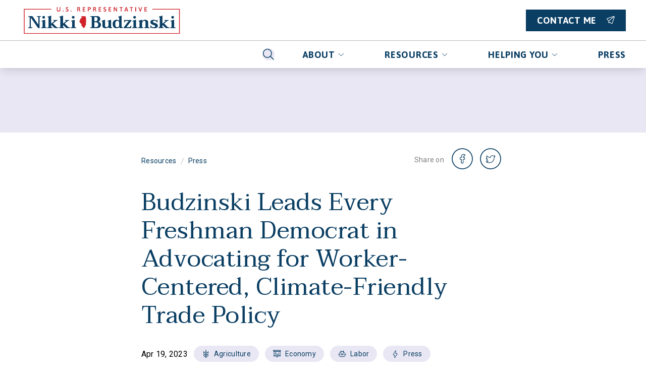

--- FILE ---
content_type: text/html; charset=utf-8
request_url: https://budzinski.house.gov/posts/budzinski-leads-every-freshman-democrat-in-advocating-for-worker-centered-climate-friendly-trade-policy
body_size: 114650
content:
<!DOCTYPE html><html lang="en"><head><meta charSet="utf-8" data-next-head=""/><meta name="viewport" content="width=device-width" data-next-head=""/><script async="" src="https://www.googletagmanager.com/gtag/js?id=G-VEBV3KDTKL" data-next-head=""></script><script data-next-head="">window.dataLayer = window.dataLayer || [];
function gtag(){dataLayer.push(arguments);}
gtag('js', new Date());
gtag('config', 'G-VEBV3KDTKL', {
page_path: window.location.pathname,
cookie_domain: 'budzinski.house.gov',
cookie_expires: 0,
});
</script><link rel="shortcut icon" href="/static/favicon.ico" data-next-head=""/><link rel="preconnect" href="https://fonts.gstatic.com" data-next-head=""/><link href="https://fonts.googleapis.com/css?family=Asap:600,400,700,500|Taviraj:600,400,500|Roboto:500,400" rel="stylesheet" data-next-head=""/><style data-next-head="">:root{
--ig-h1-global-font-weight: 600;
--ig-h1-global-font-size: 5rem;
--ig-h1-global-font-line-height: 5.5rem;
--ig-h1-global-font-letter-spacing: -0.02em;
--ig-h2-global-font-weight: 600;
--ig-h2-global-font-size: 2.75rem;
--ig-h2-global-font-line-height: 3.5rem;
--ig-h2-global-font-letter-spacing: -0.02em;
--ig-h3-global-font-weight: 600;
--ig-h3-global-font-size: 1.75rem;
--ig-h3-global-font-line-height: 2.5rem;
--ig-h3-global-font-letter-spacing: -0.02em;
--ig-h4-global-font-weight: 600;
--ig-h4-global-font-size: 1.313rem;
--ig-h4-global-font-line-height: 2rem;
--ig-h5-global-font-weight: 600;
--ig-h5-global-font-size: 1.125rem;
--ig-h5-global-font-line-height: 2rem;
--ig-h6-global-font-weight: 600;
--ig-h6-global-font-size: 0.875rem;
--ig-h6-global-font-line-height: 1rem;
--ig-h6-global-font-letter-spacing: 0.15em;
--ig-h6-global-font-text-transform: none;
--ig-body-global-font-family: Asap !important;
--ig-body-global-font-style: normal;
--ig-body-global-font-weight: 400;
--ig-body-global-font-size: 1rem;
--ig-body-global-font-line-height: 2rem;
--ig-cta-global-font-weight: 700;
--ig-cta-global-font-size: 1.125rem;
--ig-cta-global-font-line-height: 1.313rem;
--ig-cta-global-font-letter-spacing: 0.04em;
--ig-cta-global-font-text-transform: uppercase;
--ig-link-global-font-text-decoration-line: underline;
--ig-label-global-font-weight: 600;
--ig-label-global-font-size: 0.875rem;
--ig-label-global-font-line-height: 1.5rem;
--ig-caption-global-font-weight: 500;
--ig-caption-global-font-size: 0.75rem;
--ig-caption-global-font-line-height: 1rem;
--ig-caption-global-font-letter-spacing: 0.005em;
--ig-h1-brand-font-size: 5rem;
--ig-h1-brand-font-line-height: 5rem;
--ig-h2-brand-font-size: 3rem;
--ig-h2-brand-font-line-height: 3.5rem;
--ig-h3-brand-font-size: 1.625rem;
--ig-h3-brand-font-line-height: 2.5rem;
--ig-h4-brand-font-size: 1.313rem;
--ig-h5-brand-font-size: 1.125rem;
--ig-h6-brand-font-weight: 600;
--ig-h6-brand-font-size: 0.875rem;
--ig-h6-brand-font-line-height: 1.5rem;
--ig-h6-brand-font-letter-spacing: 0.05em;
--ig-h6-brand-font-text-transform: none;
--ig-body-brand-font-family: Taviraj !important;
--ig-body-brand-font-style: normal;
--ig-body-brand-font-weight: 400;
--ig-body-brand-font-size: 1rem;
--ig-body-brand-font-line-height: 2rem;
--ig-body-brand-font-letter-spacing: 0.01em;
--ig-cta-brand-font-weight: 600;
--ig-cta-brand-font-size: 1.125rem;
--ig-cta-brand-font-line-height: 2rem;
--ig-cta-brand-font-letter-spacing: 0.05em;
--ig-cta-brand-font-text-transform: uppercase;
--ig-link-brand-font-weight: 500;
--ig-link-brand-font-text-decoration-line: underline;
--ig-label-brand-font-weight: 500;
--ig-label-brand-font-size: 0.875rem;
--ig-label-brand-font-line-height: 1.5rem;
--ig-label-brand-font-letter-spacing: 0.02em;
--ig-caption-brand-font-weight: 500;
--ig-caption-brand-font-size: 0.75rem;
--ig-caption-brand-font-line-height: 1rem;
--ig-caption-brand-font-letter-spacing: 0.015em;
--ig-h5-utility-font-size: 1.125rem;
--ig-h5-utility-font-letter-spacing: 0.01em;
--ig-h6-utility-font-weight: 500;
--ig-h6-utility-font-size: 0.875rem;
--ig-h6-utility-font-line-height: 1rem;
--ig-h6-utility-font-letter-spacing: 0.06em;
--ig-h6-utility-font-text-transform: none;
--ig-body-utility-font-family: Roboto !important;
--ig-body-utility-font-style: normal;
--ig-body-utility-font-weight: 400;
--ig-body-utility-font-size: 1rem;
--ig-body-utility-font-line-height: 2rem;
--ig-body-utility-font-letter-spacing: 0.015em;
--ig-cta-utility-font-size: 1.125rem;
--ig-cta-utility-font-line-height: 1.5rem;
--ig-cta-utility-font-letter-spacing: 0.03em;
--ig-cta-utility-font-text-transform: uppercase;
--ig-cta-utility-font-weight: 500;
--ig-link-utility-font-weight: 500;
--ig-link-utility-font-text-decoration-line: underline;
--ig-label-utility-font-size: 0.875rem;
--ig-label-utility-font-line-height: 1.5rem;
--ig-label-utility-font-letter-spacing: 0.02em;
--ig-label-medium-utility-font-weight: 500;
--ig-label-medium-utility-font-size: 0.875rem;
--ig-label-medium-utility-font-line-height: 1.5rem;
--ig-label-medium-utility-font-letter-spacing: 0.02em;
--ig-caption-utility-font-weight: 500;
--ig-caption-utility-font-size: 0.75rem;
--ig-caption-utility-font-line-height: 1rem;
--ig-caption-utility-font-letter-spacing: 0.02em;
}</style><meta property="og:site_name" content="Nikki Budzinski" data-next-head=""/><meta name="twitter:card" content="summary" data-next-head=""/><meta property="og:url" content="https://budzinski.house.gov/posts/budzinski-leads-every-freshman-democrat-in-advocating-for-worker-centered-climate-friendly-trade-policy" data-next-head=""/><title data-next-head="">Budzinski Leads Every Freshman Democrat in Advocating for Worker-Centered, Climate-Friendly Trade Policy</title><meta property="og:title" content="Budzinski Leads Every Freshman Democrat in Advocating for Worker-Centered, Climate-Friendly Trade Policy" data-next-head=""/><meta name="twitter:title" content="Budzinski Leads Every Freshman Democrat in Advocating for Worker-Centered, Climate-Friendly Trade Policy" data-next-head=""/><meta property="og:description" content="WASHINGTON — Today, Congresswoman Nikki Budzinski (IL-13) and Congressman Chris Deluzio (PA-17) led every freshman Democrat in the 118th Congress on a letter to President Biden urging that the proposed Indo-Pacific Economic Framework (IPEF) and other pending trade agreements include strong worker and environmental protections and digital provisions that protect consumers and foster fair competition. […]" data-next-head=""/><meta name="twitter:description" content="WASHINGTON — Today, Congresswoman Nikki Budzinski (IL-13) and Congressman Chris Deluzio (PA-17) led every freshman Democrat in the 118th Congress on a letter to President Biden urging that the proposed Indo-Pacific Economic Framework (IPEF) and other pending trade agreements include strong worker and environmental protections and digital provisions that protect consumers and foster fair competition. […]" data-next-head=""/><meta property="og:image" content="https://d12t4t5x3vyizu.cloudfront.net/budzinski.house.gov/uploads/2022/11/hws-1-scaled.jpg" data-next-head=""/><meta property="og:image:width" content="2560" data-next-head=""/><meta property="og:image:height" content="1067" data-next-head=""/><meta name="twitter:image" content="https://d12t4t5x3vyizu.cloudfront.net/budzinski.house.gov/uploads/2022/11/hws-1-scaled.jpg" data-next-head=""/><link id="sitecss" rel="stylesheet" href="/api/styles"/><link rel="preload" href="/_next/static/css/a6eb4fafe25a88c2.css" as="style"/><link rel="stylesheet" href="/_next/static/css/a6eb4fafe25a88c2.css" data-n-g=""/><noscript data-n-css=""></noscript><script defer="" nomodule="" src="/_next/static/chunks/polyfills-42372ed130431b0a.js"></script><script src="/_next/static/chunks/webpack-e1fa671d72b0f9f8.js" defer=""></script><script src="/_next/static/chunks/framework-86a364e9483bf768.js" defer=""></script><script src="/_next/static/chunks/main-548f8fa909199404.js" defer=""></script><script src="/_next/static/chunks/pages/_app-d73e3510f03394cb.js" defer=""></script><script src="/_next/static/chunks/5-c8b37d2c3c6ac044.js" defer=""></script><script src="/_next/static/chunks/998-e2a15321213961a1.js" defer=""></script><script src="/_next/static/chunks/pages/posts/%5Bslug%5D-3d4ef1feb46c4851.js" defer=""></script><script src="/_next/static/tLZABlaNAXQMSw-DQZ3sy/_buildManifest.js" defer=""></script><script src="/_next/static/tLZABlaNAXQMSw-DQZ3sy/_ssgManifest.js" defer=""></script></head><body><div id="__next"><div class="min-h-screen flex flex-col relative"><button class="absolute left-1/2 skip-link px-3 py-1 focus:translate-y-0 focus-within:translate-y-0 hover:translate-y-0 active:translate-y-0"><a aria-label="Skip to main content" href="#main">Skip to main content</a></button><div class="flex-shrink-0 sticky top-0 z-10"><div id="site-header" class="w-full duration-300 ease"><nav class="w-full bg-white shadow-lg"><div class="topbar grid gap-4 md:gap-10 items-center xxl:container px-4 md:px-10 h-[64px] md:h-[80px] xl:h-[88px]"><div class="flex justify-self-start py-2 h-[64px] md:h-[80px] xl:h-[88px]"><a class="flex items-center h-full cta" aria-label="Home" href="/"><img class="min-h-11 max-h-full" src="https://d12t4t5x3vyizu.cloudfront.net/budzinski.house.gov/uploads/2023/01/2023_Budzinski_Logo_Color.png" alt="" aria-hidden="true"/></a></div><div class="hidden h-full justify-end xl:flex relative last-drop-down-right"><div class="cta flex relative h-full"><button class="cta text-primary px-4 md:px-10 h-full hover:bg-secondary uppercase flex items-center whitespace-nowrap responsive-h6 tab-only-focus cta" data-name="drop-down-button">About<div class="inline-flex inline-flex opacity-64 ml-[0.4rem]"><svg class="ig-fill-primary" role="img" aria-hidden="true" preserveAspectRatio="xMidYMid meet" width="12" height="7" viewBox="0 0 12 7" fill="none" xmlns="http://www.w3.org/2000/svg"><path clip-rule="evenodd" d="M10.898 1.1a.33.33 0 0 1 0 .477L6.576 5.77a.832.832 0 0 1-1.152 0L1.102 1.577a.331.331 0 0 1 0-.478.357.357 0 0 1 .493 0L5.918 5.29a.119.119 0 0 0 .164 0l4.323-4.19a.357.357 0 0 1 .493 0Z"></path></svg></div></button></div><div class="cta flex relative h-full"><button class="cta text-primary px-4 md:px-10 h-full hover:bg-secondary uppercase flex items-center whitespace-nowrap responsive-h6 tab-only-focus cta" data-name="drop-down-button">Resources<div class="inline-flex inline-flex opacity-64 ml-[0.4rem]"><svg class="ig-fill-primary" role="img" aria-hidden="true" preserveAspectRatio="xMidYMid meet" width="12" height="7" viewBox="0 0 12 7" fill="none" xmlns="http://www.w3.org/2000/svg"><path clip-rule="evenodd" d="M10.898 1.1a.33.33 0 0 1 0 .477L6.576 5.77a.832.832 0 0 1-1.152 0L1.102 1.577a.331.331 0 0 1 0-.478.357.357 0 0 1 .493 0L5.918 5.29a.119.119 0 0 0 .164 0l4.323-4.19a.357.357 0 0 1 .493 0Z"></path></svg></div></button></div><div class="cta flex relative h-full"><button class="cta text-primary px-4 md:px-10 h-full hover:bg-secondary uppercase flex items-center whitespace-nowrap responsive-h6 tab-only-focus cta" data-name="drop-down-button">Helping You<div class="inline-flex inline-flex opacity-64 ml-[0.4rem]"><svg class="ig-fill-primary" role="img" aria-hidden="true" preserveAspectRatio="xMidYMid meet" width="12" height="7" viewBox="0 0 12 7" fill="none" xmlns="http://www.w3.org/2000/svg"><path clip-rule="evenodd" d="M10.898 1.1a.33.33 0 0 1 0 .477L6.576 5.77a.832.832 0 0 1-1.152 0L1.102 1.577a.331.331 0 0 1 0-.478.357.357 0 0 1 .493 0L5.918 5.29a.119.119 0 0 0 .164 0l4.323-4.19a.357.357 0 0 1 .493 0Z"></path></svg></div></button></div><a class="cta text-primary px-4 md:px-10 h-full hover:bg-secondary uppercase flex items-center whitespace-nowrap responsive-h6 tab-only-focus cta" href="/press">Press</a><div class="h-full"><button aria-label="Search" class="flex items-center h-full px-4 hover:bg-secondary"><div class="inline-flex rounded-full bg-secondary p-2.5"><svg class="ig-stroke-primary" role="img" aria-hidden="true" preserveAspectRatio="xMidYMid meet" width="24px" height="24px" viewBox="0 0 24 24" fill="none" xmlns="http://www.w3.org/2000/svg"><path d="M2.22 13.015a8.232 8.232 0 1 0 15.152-6.44 8.232 8.232 0 0 0-15.152 6.44v0ZM16 16l6 6" stroke="#000" stroke-width="1.5" stroke-linecap="round" stroke-linejoin="round"></path></svg></div></button></div></div><div class="justify-self-end"><a class="justify-self-end" href="/contact"><button class="h-fit focus:outline-none active:shadow-none disabled:cursor-not-allowed text-white bg-primary theme-shape ig--button global-font cta max-w-full w-auto" type="button"><div class="theme-shape ig--button py-[9px] px-5 button flex flex-nowrap items-center border-2 border-transparent justify-center bg-black bg-opacity-0 hover:bg-opacity-20 active:bg-opacity-40"><span class="hidden md:flex items-center uppercase" aria-hidden="false">Contact Me</span><div class="inline-flex inline-flex ml-0 md:ml-2 items-center"><svg class="ig-fill-white" role="img" aria-hidden="true" preserveAspectRatio="xMidYMid meet" width="1rem" height="1rem" viewBox="0 0 24 25" fill="none" xmlns="http://www.w3.org/2000/svg"><path fill-rule="evenodd" clip-rule="evenodd" d="M20.336.143a2.783 2.783 0 0 1 3.52 3.52m0 0-6.138 18.435a2.785 2.785 0 0 1-4.61 1.089l-3.296-3.293-3.457 1.797a.857.857 0 0 1-1.252-.783l.15-5.572-4.44-4.445A2.784 2.784 0 0 1 1.9 6.288h.002L20.336.143m1.127 1.6a1.068 1.068 0 0 0-.584.027L2.446 7.913a1.073 1.073 0 0 0-.7.768 1.07 1.07 0 0 0 .281 1l4.699 4.704a.857.857 0 0 1 .25.629l-.12 4.485 2.722-1.415a.857.857 0 0 1 1 .154l3.742 3.736a1.072 1.072 0 0 0 1.771-.417m0 0 6.14-18.435a1.07 1.07 0 0 0-.768-1.379" fill="#000"></path><path fill-rule="evenodd" clip-rule="evenodd" d="M23.152.792a.857.857 0 0 1-.11 1.207L6.668 15.649a.857.857 0 0 1-1.098-1.317L21.944.682a.857.857 0 0 1 1.208.11Z" fill="#000"></path></svg></div></div></button></a></div></div><hr class="border-warmgray-300 xl:hidden"/><div class="hidden h-[54px] md:flex xl:hidden justify-end last-drop-down-right"><div class="flex relative ml-auto max-w-full"><div class="h-full"><button aria-label="Search" class="flex items-center h-full px-4 hover:bg-secondary"><div class="inline-flex rounded-full bg-secondary p-2.5"><svg class="ig-stroke-primary" role="img" aria-hidden="true" preserveAspectRatio="xMidYMid meet" width="24px" height="24px" viewBox="0 0 24 24" fill="none" xmlns="http://www.w3.org/2000/svg"><path d="M2.22 13.015a8.232 8.232 0 1 0 15.152-6.44 8.232 8.232 0 0 0-15.152 6.44v0ZM16 16l6 6" stroke="#000" stroke-width="1.5" stroke-linecap="round" stroke-linejoin="round"></path></svg></div></button></div><div class="flex flex-1 min-w-0 overflow-x-auto w-full overflow-y-hidden whitespace-nowrap"><div class="cta flex relative h-full"><button class="cta text-primary px-4 md:px-10 h-full hover:bg-secondary uppercase flex items-center whitespace-nowrap responsive-h6 tab-only-focus cta" data-name="drop-down-button">About<div class="inline-flex inline-flex opacity-64 ml-[0.4rem]"><svg class="ig-fill-primary" role="img" aria-hidden="true" preserveAspectRatio="xMidYMid meet" width="12" height="7" viewBox="0 0 12 7" fill="none" xmlns="http://www.w3.org/2000/svg"><path clip-rule="evenodd" d="M10.898 1.1a.33.33 0 0 1 0 .477L6.576 5.77a.832.832 0 0 1-1.152 0L1.102 1.577a.331.331 0 0 1 0-.478.357.357 0 0 1 .493 0L5.918 5.29a.119.119 0 0 0 .164 0l4.323-4.19a.357.357 0 0 1 .493 0Z"></path></svg></div></button></div><div class="cta flex relative h-full"><button class="cta text-primary px-4 md:px-10 h-full hover:bg-secondary uppercase flex items-center whitespace-nowrap responsive-h6 tab-only-focus cta" data-name="drop-down-button">Resources<div class="inline-flex inline-flex opacity-64 ml-[0.4rem]"><svg class="ig-fill-primary" role="img" aria-hidden="true" preserveAspectRatio="xMidYMid meet" width="12" height="7" viewBox="0 0 12 7" fill="none" xmlns="http://www.w3.org/2000/svg"><path clip-rule="evenodd" d="M10.898 1.1a.33.33 0 0 1 0 .477L6.576 5.77a.832.832 0 0 1-1.152 0L1.102 1.577a.331.331 0 0 1 0-.478.357.357 0 0 1 .493 0L5.918 5.29a.119.119 0 0 0 .164 0l4.323-4.19a.357.357 0 0 1 .493 0Z"></path></svg></div></button></div><div class="cta flex relative h-full"><button class="cta text-primary px-4 md:px-10 h-full hover:bg-secondary uppercase flex items-center whitespace-nowrap responsive-h6 tab-only-focus cta" data-name="drop-down-button">Helping You<div class="inline-flex inline-flex opacity-64 ml-[0.4rem]"><svg class="ig-fill-primary" role="img" aria-hidden="true" preserveAspectRatio="xMidYMid meet" width="12" height="7" viewBox="0 0 12 7" fill="none" xmlns="http://www.w3.org/2000/svg"><path clip-rule="evenodd" d="M10.898 1.1a.33.33 0 0 1 0 .477L6.576 5.77a.832.832 0 0 1-1.152 0L1.102 1.577a.331.331 0 0 1 0-.478.357.357 0 0 1 .493 0L5.918 5.29a.119.119 0 0 0 .164 0l4.323-4.19a.357.357 0 0 1 .493 0Z"></path></svg></div></button></div><a class="cta text-primary px-4 md:px-10 h-full hover:bg-secondary uppercase flex items-center whitespace-nowrap responsive-h6 tab-only-focus cta" href="/press">Press</a></div></div></div><div class="flex relative col-span-2 h-[48px] md:hidden"><div class="h-full"><button aria-label="Search" class="flex items-center h-full px-4 hover:bg-secondary"><div class="inline-flex rounded-full bg-secondary p-1.5"><svg class="ig-stroke-primary" role="img" aria-hidden="true" preserveAspectRatio="xMidYMid meet" width="16px" height="16px" viewBox="0 0 24 24" fill="none" xmlns="http://www.w3.org/2000/svg"><path d="M2.22 13.015a8.232 8.232 0 1 0 15.152-6.44 8.232 8.232 0 0 0-15.152 6.44v0ZM16 16l6 6" stroke="#000" stroke-width="1.5" stroke-linecap="round" stroke-linejoin="round"></path></svg></div></button></div><div class="cta flex justify-between min-w-0 w-full overflow-x-auto overflow-y-hidden whitespace-nowrap"><div class="cta flex relative h-full"><button class="cta text-primary px-4 md:px-10 h-full hover:bg-secondary uppercase flex items-center whitespace-nowrap responsive-h6 tab-only-focus cta" data-name="drop-down-button">About<div class="inline-flex inline-flex opacity-64 ml-[0.4rem]"><svg class="ig-fill-primary" role="img" aria-hidden="true" preserveAspectRatio="xMidYMid meet" width="12" height="7" viewBox="0 0 12 7" fill="none" xmlns="http://www.w3.org/2000/svg"><path clip-rule="evenodd" d="M10.898 1.1a.33.33 0 0 1 0 .477L6.576 5.77a.832.832 0 0 1-1.152 0L1.102 1.577a.331.331 0 0 1 0-.478.357.357 0 0 1 .493 0L5.918 5.29a.119.119 0 0 0 .164 0l4.323-4.19a.357.357 0 0 1 .493 0Z"></path></svg></div></button></div><div class="cta flex relative h-full"><button class="cta text-primary px-4 md:px-10 h-full hover:bg-secondary uppercase flex items-center whitespace-nowrap responsive-h6 tab-only-focus cta" data-name="drop-down-button">Resources<div class="inline-flex inline-flex opacity-64 ml-[0.4rem]"><svg class="ig-fill-primary" role="img" aria-hidden="true" preserveAspectRatio="xMidYMid meet" width="12" height="7" viewBox="0 0 12 7" fill="none" xmlns="http://www.w3.org/2000/svg"><path clip-rule="evenodd" d="M10.898 1.1a.33.33 0 0 1 0 .477L6.576 5.77a.832.832 0 0 1-1.152 0L1.102 1.577a.331.331 0 0 1 0-.478.357.357 0 0 1 .493 0L5.918 5.29a.119.119 0 0 0 .164 0l4.323-4.19a.357.357 0 0 1 .493 0Z"></path></svg></div></button></div><div class="cta flex relative h-full"><button class="cta text-primary px-4 md:px-10 h-full hover:bg-secondary uppercase flex items-center whitespace-nowrap responsive-h6 tab-only-focus cta" data-name="drop-down-button">Helping You<div class="inline-flex inline-flex opacity-64 ml-[0.4rem]"><svg class="ig-fill-primary" role="img" aria-hidden="true" preserveAspectRatio="xMidYMid meet" width="12" height="7" viewBox="0 0 12 7" fill="none" xmlns="http://www.w3.org/2000/svg"><path clip-rule="evenodd" d="M10.898 1.1a.33.33 0 0 1 0 .477L6.576 5.77a.832.832 0 0 1-1.152 0L1.102 1.577a.331.331 0 0 1 0-.478.357.357 0 0 1 .493 0L5.918 5.29a.119.119 0 0 0 .164 0l4.323-4.19a.357.357 0 0 1 .493 0Z"></path></svg></div></button></div><a class="cta text-primary px-4 md:px-10 h-full hover:bg-secondary uppercase flex items-center whitespace-nowrap responsive-h6 tab-only-focus cta" href="/press">Press</a></div></div></nav></div></div><div class="flex-grow flex flex-col"><div><div class="w-full h-32 bg-secondary"></div><main id="main" class="content-max-width px-6 md:px-8 w-full mx-auto relative"><div class="flex flex-col md:flex-row md:items-center md:justify-between my-8"><div class="flex items-center"><div class="flex items-center"><a class="utility-font label text-primary hover:underline" href="/resources">Resources</a><div class="mx-2 text-coolgray-200" aria-hidden="true">/</div></div><div class="flex items-center"><a class="utility-font label text-primary hover:underline" href="/resources/press">Press</a></div></div><div class="utility-font label flex items-center mt-2 md:mt-0"><div class="utility-font text-warmgray-700 label mr-2 -mt-1" aria-hidden="true">Share on</div><div class="flex"><a href="https://www.facebook.com/sharer/sharer.php?u=https://budzinski.house.gov/posts/budzinski-leads-every-freshman-democrat-in-advocating-for-worker-centered-climate-friendly-trade-policy" aria-label="share on facebook" class="mx-2" rel="noreferrer noopener" target="_blank"><div class="inline-flex"><svg class="ig-fill-primary overflow-visible" role="img" aria-hidden="true" preserveAspectRatio="xMidYMid meet" width="40px" height="40px" viewBox="0 0 48 48" fill="none" xmlns="http://www.w3.org/2000/svg"><path d="M25.713 35H22.19a1.068 1.068 0 0 1-1.067-1.067v-7.947h-2.056A1.068 1.068 0 0 1 18 24.92v-3.405c0-.588.479-1.067 1.067-1.067h2.056v-1.705c0-1.691.53-3.13 1.535-4.16C23.666 13.547 25.076 13 26.735 13l2.687.004c.587.001 1.065.48 1.065 1.068v3.161c0 .589-.479 1.067-1.067 1.067h-1.81c-.55 0-.691.111-.721.145-.05.057-.109.216-.109.654v1.348h2.504a1.07 1.07 0 0 1 1.077 1.067l-.001 3.405c0 .588-.479 1.067-1.067 1.067H26.78v7.947c0 .588-.479 1.067-1.067 1.067Zm-3.3-1.29h3.077V25.41c0-.393.32-.713.713-.713h2.867l.001-2.96h-2.868a.713.713 0 0 1-.713-.712V19.1c0-.503.052-1.076.432-1.507.46-.52 1.184-.58 1.689-.58l1.586-.002v-2.716l-2.463-.004c-2.666 0-4.322 1.706-4.322 4.452v2.282c0 .393-.32.713-.712.713h-2.41v2.96h2.41c.393 0 .712.319.712.712v8.301Zm7.006-19.416ZM24 47C11.297 47 1 36.703 1 24h-2c0 13.807 11.193 25 25 25v-2Zm23-23c0 12.703-10.297 23-23 23v2c13.807 0 25-11.193 25-25h-2ZM24 1c12.703 0 23 10.297 23 23h2C49 10.193 37.807-1 24-1v2Zm0-2C10.193-1-1 10.193-1 24h2C1 11.297 11.297 1 24 1v-2Z" fill="#8A338C"></path></svg></div></a><a href="https://twitter.com/intent/tweet?url=https://budzinski.house.gov/posts/budzinski-leads-every-freshman-democrat-in-advocating-for-worker-centered-climate-friendly-trade-policy" aria-label="share on twitter" class="mx-2" rel="noreferrer noopener" target="_blank"><div class="inline-flex"><svg class="ig-fill-primary overflow-visible" role="img" aria-hidden="true" preserveAspectRatio="xMidYMid meet" width="40px" height="40px" viewBox="0 0 48 48" fill="none" xmlns="http://www.w3.org/2000/svg"><path d="M21.371 34.097c-3.672 0-6.574-.642-7.962-1.76l-.027-.022-.025-.024c-.33-.33-.438-.763-.296-1.188l.013-.035a1.15 1.15 0 0 1 1.05-.722c.938-.016 1.76-.128 2.506-.345-1.19-.553-2.016-1.511-2.507-2.898a1.027 1.027 0 0 1 .358-1.197c.094-.071.2-.124.313-.16a6.94 6.94 0 0 1-1.423-2.55l-.009-.028-.005-.03c-.093-.464.114-.942.495-1.147.16-.092.333-.14.507-.143a5.363 5.363 0 0 1-.405-1.237c-.225-1.157-.04-2.316.55-3.447l.137-.273a.763.763 0 0 1 1.218-.197l.249.248c1.964 2.06 3.723 3.036 6.764 3.705a5.388 5.388 0 0 1 1.455-3.107 5.104 5.104 0 0 1 3.643-1.606h.01c1.006 0 2.256.575 3.012.98.648-.211 1.429-.54 2.24-.887.378-.178.846-.097 1.144.201.292.293.373.705.218 1.105a5.412 5.412 0 0 1-.2.483c.111.05.212.12.298.205.26.26.368.665.276 1.034l-.01.035c-.31 1.001-.907 1.816-1.696 2.328-.132 7.016-5.416 12.679-11.891 12.679Zm-6.725-2.478c1.308.74 3.802 1.188 6.725 1.188 2.81 0 5.463-1.207 7.468-3.398 2.022-2.209 3.135-5.142 3.135-8.26v-.035a.76.76 0 0 1 .406-.673c.507-.268.918-.726 1.185-1.311a.758.758 0 0 1-.727-.298.757.757 0 0 1-.006-.9c.106-.147.202-.299.288-.456-.7.294-1.364.558-1.941.733a.826.826 0 0 1-.635-.069c-1.027-.572-1.984-.914-2.56-.916-2.129.033-3.859 1.856-3.859 4.066a.759.759 0 0 1-.908.746c-3.507-.69-5.585-1.727-7.746-3.898-.31.742-.394 1.49-.25 2.227.145.748.53 1.497 1.116 2.167a.758.758 0 0 1 .074.904.755.755 0 0 1-.841.332 3.486 3.486 0 0 1-.71-.272c.452.98 1.228 1.887 2.204 2.556a.762.762 0 0 1-.487 1.386 3.423 3.423 0 0 1-1.01-.218c.548 1.114 1.422 1.727 2.769 1.961a.761.761 0 0 1 .226 1.422c-1.148.609-2.403.936-3.916 1.016ZM24 47C11.297 47 1 36.703 1 24h-2c0 13.807 11.193 25 25 25v-2Zm23-23c0 12.703-10.297 23-23 23v2c13.807 0 25-11.193 25-25h-2ZM24 1c12.703 0 23 10.297 23 23h2C49 10.193 37.807-1 24-1v2Zm0-2C10.193-1-1 10.193-1 24h2C1 11.297 11.297 1 24 1v-2Z" fill="#8A338C"></path></svg></div></a></div></div></div><h1 id="post-title" class="mb-4 brand-font text-primary type-h2">Budzinski Leads Every Freshman Democrat in Advocating for Worker-Centered, Climate-Friendly Trade Policy</h1><div class="flex flex-wrap items-center my-8"><span data-ig-id="date-field" class="mr-3 utility-font">Apr 19, 2023</span><a class="min-w-0 mr-3" href="/resources/agriculture"><div class="relative inline-block max-w-full" role="button" tabindex="0"><div class="rounded-3xl px-4 py-1 cursor-pointer bg-secondary text-primary"><div class="relative label flex items-center utility-font label"><span class="pr-2 flex"><div class="inline-flex"><svg class="ig-stroke-primary" role="img" aria-hidden="true" preserveAspectRatio="xMidYMid meet" width="16px" height="16px" weight="Light" viewBox="0 0 16 16" fill="none" xmlns="http://www.w3.org/2000/svg"><path d="M6.496 4.753C6.496 6.273 8 7.505 8 7.505s1.503-1.232 1.503-2.752C9.503 3.233 8 2.001 8 2.001S6.496 3.233 6.496 4.753ZM6.93 6.58C8.17 7.82 7.997 9.996 7.997 9.996s-2.18.17-3.42-1.067c-1.242-1.237-1.07-3.416-1.07-3.416s2.18-.17 3.421 1.067Z" stroke="#000" stroke-linecap="round" stroke-linejoin="round"></path><path d="M9.07 6.58C7.83 7.82 8.003 9.996 8.003 9.996s2.18.17 3.42-1.067c1.241-1.237 1.07-3.416 1.07-3.416s-2.18-.17-3.421 1.067ZM6.93 11.084c1.24 1.238 1.068 3.415 1.068 3.415s-2.18.17-3.42-1.067c-1.242-1.237-1.07-3.416-1.07-3.416s2.18-.17 3.421 1.068Z" stroke="#000" stroke-linecap="round" stroke-linejoin="round"></path><path d="M9.07 11.084c-1.24 1.238-1.068 3.415-1.068 3.415s2.18.17 3.42-1.067c1.241-1.237 1.07-3.416 1.07-3.416s-2.18-.17-3.421 1.068ZM8 14.5v1M3.508 5.51v-2M12.492 5.51v-2M8 2.001V.5" stroke="#000" stroke-linecap="round" stroke-linejoin="round"></path></svg></div></span><span class="truncate">Agriculture</span></div></div></div></a><a class="min-w-0 mr-3" href="/resources/economy"><div class="relative inline-block max-w-full" role="button" tabindex="0"><div class="rounded-3xl px-4 py-1 cursor-pointer bg-secondary text-primary"><div class="relative label flex items-center utility-font label"><span class="pr-2 flex"><div class="inline-flex"><svg class="ig-stroke-primary" role="img" aria-hidden="true" preserveAspectRatio="xMidYMid meet" width="16px" height="16px" weight="Light" viewBox="0 0 16 16" fill="none" xmlns="http://www.w3.org/2000/svg"><path d="M1 1.167h14v2H1v-2ZM2 3.167h12v9H2v-9ZM8 14.166v-2M1 12.166h14M9 14.833c0-.368-.448-.667-1-.667s-1 .3-1 .667" stroke="#000" stroke-linecap="round" stroke-linejoin="round"></path><path d="M4.463 9.011a1.17 1.17 0 0 0 1.014.534A1.045 1.045 0 0 0 6.6 8.604a1.045 1.045 0 0 0-1.123-.937 1.045 1.045 0 0 1-1.125-.938 1.045 1.045 0 0 1 1.125-.938 1.171 1.171 0 0 1 1.013.533M5.477 9.541v.625M5.477 5.166v.625M9 10.166v-2M11 10.166v-4" stroke="#000" stroke-linecap="round" stroke-linejoin="round"></path></svg></div></span><span class="truncate">Economy</span></div></div></div></a><a class="min-w-0 mr-3" href="/resources/labor"><div class="relative inline-block max-w-full" role="button" tabindex="0"><div class="rounded-3xl px-4 py-1 cursor-pointer bg-secondary text-primary"><div class="relative label flex items-center utility-font label"><span class="pr-2 flex"><div class="inline-flex"><svg class="ig-stroke-primary" role="img" aria-hidden="true" preserveAspectRatio="xMidYMid meet" width="16px" height="16px" weight="Light" viewBox="0 0 16 16" fill="none" xmlns="http://www.w3.org/2000/svg"><path d="M14 10.166v-1a6 6 0 1 0-12 0v1M5.5 2.167v5M10.5 2.167v5" stroke="#000" stroke-linecap="round" stroke-linejoin="round"></path><path d="M6.5 9.166a1.5 1.5 0 1 0 3 0 1.5 1.5 0 0 0-3 0v0ZM11 10.166h4.5M.5 10.166H5M2.5 12.166a1.849 1.849 0 0 1 1 1.5h9a1.85 1.85 0 0 1 1-1.5" stroke="#000" stroke-linecap="round" stroke-linejoin="round"></path></svg></div></span><span class="truncate">Labor</span></div></div></div></a><a class="min-w-0 mr-3" href="/resources/press"><div class="relative inline-block max-w-full" role="button" tabindex="0"><div class="rounded-3xl px-4 py-1 cursor-pointer bg-secondary text-primary"><div class="relative label flex items-center utility-font label"><span class="pr-2 flex"><div class="inline-flex"><svg class="ig-stroke-primary" role="img" aria-hidden="true" preserveAspectRatio="xMidYMid meet" width="16px" height="16px" weight="Light" viewBox="0 0 16 16" fill="none" xmlns="http://www.w3.org/2000/svg"><path d="M11.899 8.537a.681.681 0 0 0-.58-1.04H9v-6L4.101 9.46a.681.681 0 0 0 .581 1.039H7v6l4.899-7.96Z" stroke="#000" stroke-linecap="round" stroke-linejoin="round"></path></svg></div></span><span class="truncate">Press</span></div></div></div></a></div><div class="wysiwyg-content utility-font">
<p><strong>WASHINGTON</strong> — Today, <strong>Congresswoman Nikki Budzinski (IL-13)</strong> and <strong>Congressman Chris Deluzio (PA-17)</strong> led every freshman Democrat in the 118th Congress on a letter to President Biden urging that the proposed Indo-Pacific Economic Framework (IPEF) and other pending trade agreements include strong worker and environmental protections and digital provisions that protect consumers and foster fair competition.</p>



<p><strong>“As new Members of Congress representing diverse districts across the United States, we look forward to working with you to ensure U.S. trade policy delivers for working people, helps to build a more resilient and fair economy, safeguards the environment, public health, and civil rights, and ensures independent farms, small businesses, and innovators can succeed,” </strong>wrote the Members. <strong>“As your administration implements important new industrial policies and begins negotiations on new trade policies, we respectfully urge you to work with us and our constituents in a transparent and inclusive manner.”</strong></p>



<p>IPEF is a proposed trade agreement between the United States and thirteen other Indo-Pacific nations that would set rules governing approximately 40% of the global economy. It is one of several U.S. trade initiatives currently under negotiation.</p>



<p>Today’s letter — which was drafted in cooperation with Citizens Trade Campaign, a national coalition of labor, environmental, family farm, faith and consumer organizations working together to improve U.S. trade policy — reflects both congress members’ and civil society groups’ interest in partnering with the administration to advance trade policies that contribute a more fair and sustainable global economy.</p>



<p><strong>“Working families need congressional allies who are committed to building domestic manufacturing capacity and to backing trade deals that prioritize communities rather than corporations,” </strong>said United Steelworkers (USW) International President Tom Conway. <strong>“The USW is grateful for Reps. Budzinski and Deluzio and the whole Democratic freshmen class as they advocate for sound, worker-centered trade and industrial policies that will advance workers’ rights abroad and protect good-paying jobs at home.”</strong></p>



<p><strong>“We support the freshmen class’ efforts to create new climate-friendly trade rules that fight inequities, protect American workers, foster healthy communities, and advance environmental justice,” </strong>said Hebah Kassem, Director of the Living Economy Program at the Sierra Club.<strong> “For far too long, outdated trade agreements have put corporate interests over people. This letter is another sign that Congress understands it’s time for trade policies that uphold high environmental and labor standards.”</strong></p>



<p><strong>“Congress not only recognizes the harm caused by past trade agreements, but is increasingly alert to the dangers that advancing certain ‘digital trade’ provisions would pose to consumer privacy, data security, AI accountability, anti-trust and other public interest areas,” </strong>said Melinda St. Louis, Director of Public Citizen’s Global Trade Watch.<strong> “The transparent, inclusive trade policymaking process that Representatives Budzinski, Deluzio and others are championing can help avoid pitfalls like this, while continuing the work of transforming trade policy into a tool for improving the lives of people throughout the United States and around the globe.”</strong></p>



<p><a href="https://d12t4t5x3vyizu.cloudfront.net/budzinski.house.gov/uploads/2023/04/118th-Congress-Freshman-Trade-Letter.pdf" target="_blank" rel="noreferrer noopener"><strong>The full text of Congresswoman Budzinski’s letter can be found here and below:</strong></a></p>



<p>The Honorable Joseph R. Biden<br>President of the United States<br>1600 Pennsylvania Avenue, N.W.<br>Washington, D.C., 20500</p>



<p>Dear President Biden,</p>



<p>As new Members of Congress representing diverse districts across the United States, we look forward to working with you to ensure U.S. trade policy delivers for working people, helps to build a more resilient and fair economy, safeguards the environment, public health, and civil rights, and ensures independent farms, small businesses, and innovators can succeed.</p>



<p>As your administration implements important new industrial policies and begins negotiations on new trade policies, we respectfully urge you to work with us and our constituents in a transparent and inclusive manner.</p>



<p>From coast to coast, our constituents experience the downsides of past trade policies, which were shaped by and for the largest corporate interests. Some of the districts we represent suffer from job offshoring and unfair imports impacting local businesses and farms. Others are hurt by broken supply chains, created in part by shortages of vital goods because of economic concentration, fostered by low road trade agreements or from a lack of diverse and domestic production. The past model of globalization at any cost exacerbated the climate crisis and weakened our national security as we became over-reliant on imports of essential goods.</p>



<p>New trade frameworks, including the proposed Indo-Pacific Economic Partnership or Americas Partnership for Economic Prosperity, must build on gains that Democrats achieved during the North American Free Trade Agreement (NAFTA) renegotiation. New pacts should improve on United States-Mexico-Canada Agreement (USMCA) labor standards, add effective environmental and climate standards, and include facility-specific enforcement of both. Any new pacts should only go into effect after our trade partners implement these obligations in their law and practice. The right rules and enforcement measures are key to ensuring any new agreements truly are worker-centered. We strongly support your focus on setting the rules of commerce rather than cutting the few remaining U.S. tariffs.</p>



<p>As the global digital economy grows, we also urge you to ensure U.S. digital trade policy prioritizes Congress’ role to regulate digital firms’ compliance with domestic labor, anti-trust and civil rights laws. Strong digital trade rules should ensure data privacy and security for workers and consumers, while discouraging outsourcing and preventing racial and other forms of discrimination. Digital trade rules should also support fair competition by encouraging diverse marketplaces, promoting cyber-security for small and medium sized businesses, and limiting unhealthy market concentration and anti-competitive behavior by existing large firms. Digital trade can bring real gains, but a balanced approach that ensures future domestic policy flexibility is integral to safeguarding the public interest.</p>



<p>Finally, we support your efforts to reshape our economy to counter the climate crisis and enhance our reliance and security. As you implement your industrial policy initiatives, we urge you to focus on building capacity at home, with strong Buy American and domestic content and assembly rules. This will both maximize U.S. resilience and create good jobs to build our economy from the bottom up and the middle out. We must update global and regional trade rules to reflect new climate and geopolitical realities, not allow outdated trade rules and obligations to undermine our wellbeing and security.</p>



<p>We are excited to work with you to continue the transformation of U.S. trade policies that you have begun.</p>



<p>Sincerely,</p>



<p class="has-text-align-center">###</p>
</div><div class="border-t pt-8 my-10 flex justify-between items-center"><svg width="90" height="90" viewBox="0 0 90 90" fill="none" xmlns="http://www.w3.org/2000/svg" xmlns:xlink="http://www.w3.org/1999/xlink"><path opacity=".506" fill="url(#a)" d="M0 0h90v90H0z"></path><defs><pattern id="a" patternContentUnits="objectBoundingBox" width="1" height="1"><use xlink:href="#b" transform="scale(.00095)"></use></pattern><image id="b" width="1054" height="1012" xlink:href="[data-uri]"></image></defs></svg><div class="utility-font label flex items-center mt-2 md:mt-0"><div class="utility-font text-warmgray-700 label mr-2 -mt-1" aria-hidden="true">Share on</div><div class="flex"><a href="https://www.facebook.com/sharer/sharer.php?u=https://budzinski.house.gov/posts/budzinski-leads-every-freshman-democrat-in-advocating-for-worker-centered-climate-friendly-trade-policy" aria-label="share on facebook" class="mx-2" rel="noreferrer noopener" target="_blank"><div class="inline-flex"><svg class="ig-fill-primary overflow-visible" role="img" aria-hidden="true" preserveAspectRatio="xMidYMid meet" width="40px" height="40px" viewBox="0 0 48 48" fill="none" xmlns="http://www.w3.org/2000/svg"><path d="M25.713 35H22.19a1.068 1.068 0 0 1-1.067-1.067v-7.947h-2.056A1.068 1.068 0 0 1 18 24.92v-3.405c0-.588.479-1.067 1.067-1.067h2.056v-1.705c0-1.691.53-3.13 1.535-4.16C23.666 13.547 25.076 13 26.735 13l2.687.004c.587.001 1.065.48 1.065 1.068v3.161c0 .589-.479 1.067-1.067 1.067h-1.81c-.55 0-.691.111-.721.145-.05.057-.109.216-.109.654v1.348h2.504a1.07 1.07 0 0 1 1.077 1.067l-.001 3.405c0 .588-.479 1.067-1.067 1.067H26.78v7.947c0 .588-.479 1.067-1.067 1.067Zm-3.3-1.29h3.077V25.41c0-.393.32-.713.713-.713h2.867l.001-2.96h-2.868a.713.713 0 0 1-.713-.712V19.1c0-.503.052-1.076.432-1.507.46-.52 1.184-.58 1.689-.58l1.586-.002v-2.716l-2.463-.004c-2.666 0-4.322 1.706-4.322 4.452v2.282c0 .393-.32.713-.712.713h-2.41v2.96h2.41c.393 0 .712.319.712.712v8.301Zm7.006-19.416ZM24 47C11.297 47 1 36.703 1 24h-2c0 13.807 11.193 25 25 25v-2Zm23-23c0 12.703-10.297 23-23 23v2c13.807 0 25-11.193 25-25h-2ZM24 1c12.703 0 23 10.297 23 23h2C49 10.193 37.807-1 24-1v2Zm0-2C10.193-1-1 10.193-1 24h2C1 11.297 11.297 1 24 1v-2Z" fill="#8A338C"></path></svg></div></a><a href="https://twitter.com/intent/tweet?url=https://budzinski.house.gov/posts/budzinski-leads-every-freshman-democrat-in-advocating-for-worker-centered-climate-friendly-trade-policy" aria-label="share on twitter" class="mx-2" rel="noreferrer noopener" target="_blank"><div class="inline-flex"><svg class="ig-fill-primary overflow-visible" role="img" aria-hidden="true" preserveAspectRatio="xMidYMid meet" width="40px" height="40px" viewBox="0 0 48 48" fill="none" xmlns="http://www.w3.org/2000/svg"><path d="M21.371 34.097c-3.672 0-6.574-.642-7.962-1.76l-.027-.022-.025-.024c-.33-.33-.438-.763-.296-1.188l.013-.035a1.15 1.15 0 0 1 1.05-.722c.938-.016 1.76-.128 2.506-.345-1.19-.553-2.016-1.511-2.507-2.898a1.027 1.027 0 0 1 .358-1.197c.094-.071.2-.124.313-.16a6.94 6.94 0 0 1-1.423-2.55l-.009-.028-.005-.03c-.093-.464.114-.942.495-1.147.16-.092.333-.14.507-.143a5.363 5.363 0 0 1-.405-1.237c-.225-1.157-.04-2.316.55-3.447l.137-.273a.763.763 0 0 1 1.218-.197l.249.248c1.964 2.06 3.723 3.036 6.764 3.705a5.388 5.388 0 0 1 1.455-3.107 5.104 5.104 0 0 1 3.643-1.606h.01c1.006 0 2.256.575 3.012.98.648-.211 1.429-.54 2.24-.887.378-.178.846-.097 1.144.201.292.293.373.705.218 1.105a5.412 5.412 0 0 1-.2.483c.111.05.212.12.298.205.26.26.368.665.276 1.034l-.01.035c-.31 1.001-.907 1.816-1.696 2.328-.132 7.016-5.416 12.679-11.891 12.679Zm-6.725-2.478c1.308.74 3.802 1.188 6.725 1.188 2.81 0 5.463-1.207 7.468-3.398 2.022-2.209 3.135-5.142 3.135-8.26v-.035a.76.76 0 0 1 .406-.673c.507-.268.918-.726 1.185-1.311a.758.758 0 0 1-.727-.298.757.757 0 0 1-.006-.9c.106-.147.202-.299.288-.456-.7.294-1.364.558-1.941.733a.826.826 0 0 1-.635-.069c-1.027-.572-1.984-.914-2.56-.916-2.129.033-3.859 1.856-3.859 4.066a.759.759 0 0 1-.908.746c-3.507-.69-5.585-1.727-7.746-3.898-.31.742-.394 1.49-.25 2.227.145.748.53 1.497 1.116 2.167a.758.758 0 0 1 .074.904.755.755 0 0 1-.841.332 3.486 3.486 0 0 1-.71-.272c.452.98 1.228 1.887 2.204 2.556a.762.762 0 0 1-.487 1.386 3.423 3.423 0 0 1-1.01-.218c.548 1.114 1.422 1.727 2.769 1.961a.761.761 0 0 1 .226 1.422c-1.148.609-2.403.936-3.916 1.016ZM24 47C11.297 47 1 36.703 1 24h-2c0 13.807 11.193 25 25 25v-2Zm23-23c0 12.703-10.297 23-23 23v2c13.807 0 25-11.193 25-25h-2ZM24 1c12.703 0 23 10.297 23 23h2C49 10.193 37.807-1 24-1v2Zm0-2C10.193-1-1 10.193-1 24h2C1 11.297 11.297 1 24 1v-2Z" fill="#8A338C"></path></svg></div></a></div></div></div></main><section class="mb-16" aria-labelledby="id1"><div class="relative text-center"><div class="flex justify-center bg-secondary py-6 md:py-8 lg:py-12"><div class="fixed-width-lg"><h2 id="id1" class="type-h3 text-primary mb-4 brand-font xxl:container mx-4 md:mx-10">Recent Posts</h2></div></div><svg class="absolute ig-fill-secondary" aria-hidden="true" preserveAspectRatio="xMidYMid meet" viewBox="0 0 1025 122" fill="currentColor" xmlns="http://www.w3.org/2000/svg"><path d="M0 0h1025v122H0z"></path></svg></div><div class="flex xxl:container pb-8 px-4 md:px-10 overflow-x-scroll md:overflow-hidden"><div class="md:w-full flex justify-center flex-row flex-nowrap -mx-4 md:-mx-0 px-4 md:px-0"><article class="preview-card md:w-1/2 lg:w-1/3 z-[1] mr-4 lg:mr-6 last:mr-0 shadow-md w-full cursor-pointer" tabindex="0" role="link" aria-labelledby=" id2 id3 id4 id5 id6"><div class="theme-shape theme-border relative shadow-md w-full h-full flex flex-col bg-white min-w-[241px] px-4 py-6 md:px-6 md:py-8 overflow-hidden" role="link"><hr class="h-[2px] bg-primary absolute inset-x-[8px] border-primary top-2"/><div class="mb-6 relative flex flex-row items-center justify-center h-[160px] md:h-[240px] w-full text-white text-center"><div class="absolute h-full w-full"><div class="bg-cover bg-no-repeat min-h-full min-w-full relative" style="background-image:url(https://d12t4t5x3vyizu.cloudfront.net/budzinski.house.gov/uploads/2025/02/AP20231702729442-1.webp);background-position:50% 50%"></div></div></div><div class="grid gap-3"><div class="flex flex-wrap flex-col md:flex-row gap-y-2 gap-x-4 md:items-center utility-font label min-w-0"><div id="id2">Jan 14, 2026</div><span id="id3"><a class="min-w-0" href="/resources/press"><div class="relative inline-block max-w-full" role="button" tabindex="0"><div class="rounded-3xl px-4 py-1 cursor-pointer bg-secondary text-primary"><div class="relative label flex items-center utility-font label"><span class="pr-2 flex"><div class="inline-flex"><svg class="ig-stroke-primary" role="img" aria-hidden="true" preserveAspectRatio="xMidYMid meet" width="16px" height="16px" weight="Light" viewBox="0 0 16 16" fill="none" xmlns="http://www.w3.org/2000/svg"><path d="M11.899 8.537a.681.681 0 0 0-.58-1.04H9v-6L4.101 9.46a.681.681 0 0 0 .581 1.039H7v6l4.899-7.96Z" stroke="#000" stroke-linecap="round" stroke-linejoin="round"></path></svg></div></span><span class="truncate">Press</span></div></div></div></a></span></div><div role="complementary" class="capitalize line-clamp-4"><h3 id="id4" data-ig-id="card-title" class="brand-font text-primary" title="Budzinski Priorities to Strengthen Postal Service Pass House of Representatives">Budzinski Priorities to Strengthen Postal Service Pass House of Representatives</h3></div><div id="id5" role="contentinfo"><div class="wysiwyg-content utility-font line-clamp-4 hide-content card-description"><p>The bipartisan measures would address rural delivery delays and harmful closures of post offices and processing facilitiesWASHINGTON, D.C.&nbsp;— Today,&nbsp;Congresswoman Nikki Budzinski (IL-13)&nbsp;announced that three of her priorities to strengthen the United States Postal Service (USPS) passed the House of Representatives as part of the Fiscal Year 2026 Financial Services and General Government (FSGG) report. The [&hellip;]</p>
</div></div></div><a aria-label="See More" href="/posts/budzinski-priorities-to-strengthen-postal-service-pass-house-of-representatives"><button class="h-fit focus:outline-none active:shadow-none disabled:cursor-not-allowed text-primary bg-transparent theme-shape ig--button global-font cta max-w-full w-full" type="button"><div class="theme-shape ig--button py-[9px] px-5 button flex flex-nowrap items-center border-2 border-primary justify-center bg-primary bg-opacity-0 hover:bg-opacity-10 active:bg-opacity-20"><div><span aria-label="See More" class="truncate" id="id6">See More</span></div></div></button></a><hr class="h-[2px] bg-primary absolute inset-x-[8px] border-primary bottom-2"/></div></article><article class="preview-card md:w-1/2 lg:w-1/3 z-[1] mr-4 lg:mr-6 last:mr-0 shadow-md w-full cursor-pointer" tabindex="0" role="link" aria-labelledby=" id7 id8 id9 id10 id11"><div class="theme-shape theme-border relative shadow-md w-full h-full flex flex-col bg-white min-w-[241px] px-4 py-6 md:px-6 md:py-8 overflow-hidden" role="link"><hr class="h-[2px] bg-primary absolute inset-x-[8px] border-primary top-2"/><div class="mb-6 relative flex flex-row items-center justify-center h-[160px] md:h-[240px] w-full text-white text-center"><div class="absolute h-full w-full"><div class="bg-cover bg-no-repeat min-h-full min-w-full relative" style="background-image:url(https://d12t4t5x3vyizu.cloudfront.net/budzinski.house.gov/uploads/2026/01/IMG_5785-scaled.jpg);background-position:50% 50%"></div></div></div><div class="grid gap-3"><div class="flex flex-wrap flex-col md:flex-row gap-y-2 gap-x-4 md:items-center utility-font label min-w-0"><div id="id7">Jan 14, 2026</div><span id="id8"><a class="min-w-0" href="/resources/press"><div class="relative inline-block max-w-full" role="button" tabindex="0"><div class="rounded-3xl px-4 py-1 cursor-pointer bg-secondary text-primary"><div class="relative label flex items-center utility-font label"><span class="pr-2 flex"><div class="inline-flex"><svg class="ig-stroke-primary" role="img" aria-hidden="true" preserveAspectRatio="xMidYMid meet" width="16px" height="16px" weight="Light" viewBox="0 0 16 16" fill="none" xmlns="http://www.w3.org/2000/svg"><path d="M11.899 8.537a.681.681 0 0 0-.58-1.04H9v-6L4.101 9.46a.681.681 0 0 0 .581 1.039H7v6l4.899-7.96Z" stroke="#000" stroke-linecap="round" stroke-linejoin="round"></path></svg></div></span><span class="truncate">Press</span></div></div></div></a></span></div><div role="complementary" class="capitalize line-clamp-4"><h3 id="id9" data-ig-id="card-title" class="brand-font text-primary" title="Budzinski Advocates for Continued Granite City Steel Investments at Congressional Hearing">Budzinski Advocates for Continued Granite City Steel Investments at Congressional Hearing</h3></div><div id="id10" role="contentinfo"><div class="wysiwyg-content utility-font line-clamp-4 hide-content card-description"><p>The hearing hosted by the Congressional Steel Caucus included testimony from U.S. Steel and the United Steelworkers WASHINGTON, D.C. — Today, Congresswoman Nikki Budzinski (IL-13) participated in a hearing hosted by the Congressional Steel Caucus to advocate for long-term investment in Granite City Works. Budzinski, who has worked alongside the United Steelworkers to protect steel [&hellip;]</p>
</div></div></div><a aria-label="See More" href="/posts/budzinski-advocates-for-continued-granite-city-steel-investments-at-congressional-hearing"><button class="h-fit focus:outline-none active:shadow-none disabled:cursor-not-allowed text-primary bg-transparent theme-shape ig--button global-font cta max-w-full w-full" type="button"><div class="theme-shape ig--button py-[9px] px-5 button flex flex-nowrap items-center border-2 border-primary justify-center bg-primary bg-opacity-0 hover:bg-opacity-10 active:bg-opacity-20"><div><span aria-label="See More" class="truncate" id="id11">See More</span></div></div></button></a><hr class="h-[2px] bg-primary absolute inset-x-[8px] border-primary bottom-2"/></div></article><article class="preview-card md:w-1/2 lg:w-1/3 z-[1] mr-4 lg:mr-6 last:mr-0 shadow-md w-full cursor-pointer" tabindex="0" role="link" aria-labelledby=" id12 id13 id14 id15 id16"><div class="theme-shape theme-border relative shadow-md w-full h-full flex flex-col bg-white min-w-[241px] px-4 py-6 md:px-6 md:py-8 overflow-hidden" role="link"><hr class="h-[2px] bg-primary absolute inset-x-[8px] border-primary top-2"/><div class="mb-6 relative flex flex-row items-center justify-center h-[160px] md:h-[240px] w-full text-white text-center"><div class="absolute h-full w-full"><div class="bg-cover bg-no-repeat min-h-full min-w-full relative" style="background-image:url(https://d12t4t5x3vyizu.cloudfront.net/budzinski.house.gov/uploads/2026/01/Screenshot-2026-01-13-at-3.45.35-PM.png);background-position:50% 50%"></div></div></div><div class="grid gap-3"><div class="flex flex-wrap flex-col md:flex-row gap-y-2 gap-x-4 md:items-center utility-font label min-w-0"><div id="id12">Jan 13, 2026</div><span id="id13"><a class="min-w-0" href="/resources/press"><div class="relative inline-block max-w-full" role="button" tabindex="0"><div class="rounded-3xl px-4 py-1 cursor-pointer bg-secondary text-primary"><div class="relative label flex items-center utility-font label"><span class="pr-2 flex"><div class="inline-flex"><svg class="ig-stroke-primary" role="img" aria-hidden="true" preserveAspectRatio="xMidYMid meet" width="16px" height="16px" weight="Light" viewBox="0 0 16 16" fill="none" xmlns="http://www.w3.org/2000/svg"><path d="M11.899 8.537a.681.681 0 0 0-.58-1.04H9v-6L4.101 9.46a.681.681 0 0 0 .581 1.039H7v6l4.899-7.96Z" stroke="#000" stroke-linecap="round" stroke-linejoin="round"></path></svg></div></span><span class="truncate">Press</span></div></div></div></a></span></div><div role="complementary" class="capitalize line-clamp-4"><h3 id="id14" data-ig-id="card-title" class="brand-font text-primary" title="Budzinski Leads Charge Against GOP Bill to Undercut Worker Wages Amidst Record High Costs">Budzinski Leads Charge Against GOP Bill to Undercut Worker Wages Amidst Record High Costs</h3></div><div id="id15" role="contentinfo"><div class="wysiwyg-content utility-font line-clamp-4 hide-content card-description"><p>WASHINGTON, D.C. — Today, Congresswoman Nikki Budzinski (IL-13) introduced a motion to defeat the so-called &#8220;Tipped Employee Protection Act” which would make it easier for employers to undercut worker wages at a time of rising costs. The Republican legislation would change federal wage law to allow companies to treat almost any worker as a “tipped [&hellip;]</p>
</div></div></div><a aria-label="See More" href="/posts/budzinski-leads-charge-against-gop-bill-to-undercut-worker-wages-amidst-record-high-costs"><button class="h-fit focus:outline-none active:shadow-none disabled:cursor-not-allowed text-primary bg-transparent theme-shape ig--button global-font cta max-w-full w-full" type="button"><div class="theme-shape ig--button py-[9px] px-5 button flex flex-nowrap items-center border-2 border-primary justify-center bg-primary bg-opacity-0 hover:bg-opacity-10 active:bg-opacity-20"><div><span aria-label="See More" class="truncate" id="id16">See More</span></div></div></button></a><hr class="h-[2px] bg-primary absolute inset-x-[8px] border-primary bottom-2"/></div></article></div></div><div class="flex justify-center z-10 mt-4"><button class="h-fit focus:outline-none active:shadow-none disabled:cursor-not-allowed text-white bg-primary theme-shape ig--button global-font cta max-w-full w-auto" type="button"><div class="theme-shape ig--button py-3.5 px-6 button flex flex-nowrap items-center border-2 border-transparent justify-center bg-black bg-opacity-0 hover:bg-opacity-20 active:bg-opacity-40"><div><span aria-label="See more" class="truncate py-px">See more</span></div></div></button></div></section></div></div><div class="flex-shrink-0"><footer class="pt-10 pb-8 xl:pb-12 bg-primary px-6 md:px-8 lg:px-12 xl:px-16"><div class="flex justify-between mb-4"><h2 class="type-h4 brand-font text-secondary">Nikki&#x27;s Offices</h2></div><div class="flex flex-row mb-10 -mx-6 overflow-x-scroll md:-mx-8 lg:-mx-12 xl:-mx-16 md:overflow-hidden"><article class="flex-1 last-card last:mr-0 mr-4 xl:max-w-[50%] xl:box-content utility-font w-full cursor-pointer" tabindex="0" role="link" aria-label="Washington, D.C. 1717 Longworth House Office Building Washington DC 20515 (202) 225-2371"><div class="theme-shape theme-border relative shadow-md w-full h-full flex flex-col bg-white min-w-[241px] overflow-hidden" role="link"><div role="complementary" class="relative h-24 ig--map bg-secondary"><img class="object-cover object-center w-full h-full" src="https://d12t4t5x3vyizu.cloudfront.net/budzinski.house.gov/uploads/2023/01/dc-office.jpg" alt="map"/><div class="h-2.5 absolute inset-x-0 bottom-0 horizontal-gradient"></div></div><div role="region" class="flex flex-col flex-1 p-4 bg-coolgray-050"><div class="flex flex-row justify-between mb-4 flex-nowrap"><p class="min-w-0 font-medium utility-font cta text-primary break-words hyphens leading-6">Washington, D.C.</p><div class="inline-flex"><svg class="ig-fill-primary" role="img" aria-hidden="true" preserveAspectRatio="xMidYMid meet" width="24px" height="24px" viewBox="0 0 18 24" fill="none" xmlns="http://www.w3.org/2000/svg"><path fill-rule="evenodd" clip-rule="evenodd" d="M0 9c0-4.963 4.037-9 9-9s9 4.037 9 9c0 6.239-8.124 14.434-8.469 14.781a.753.753 0 0 1-1.062 0C8.124 23.435 0 15.239 0 9Zm1.5 0c0 4.765 5.709 11.248 7.5 13.166C10.791 20.248 16.5 13.76 16.5 9c0-4.136-3.364-7.5-7.5-7.5S1.5 4.864 1.5 9Zm3 0c0-2.481 2.019-4.5 4.5-4.5s4.5 2.019 4.5 4.5-2.019 4.5-4.5 4.5A4.505 4.505 0 0 1 4.5 9ZM6 9c0 1.655 1.346 3 3 3 1.655 0 3-1.345 3-3 0-1.654-1.345-3-3-3-1.654 0-3 1.346-3 3Z" fill="#8A338C"></path></svg></div></div><p>1717 Longworth House Office Building</p><p></p><p>Washington<!-- -->, <!-- -->DC<!-- --> <!-- -->20515</p><p><a class="block tracking-wide min-h-11 flex items-center mt-[-6px]" href="tel:(202) 225-2371" target="_blank" rel="noreferrer noopener">(202) 225-2371</a></p></div></div></article><article class="flex-1 last-card last:mr-0 mr-4 xl:max-w-[50%] xl:box-content utility-font w-full cursor-pointer" tabindex="0" role="link" aria-label="Springfield, IL 133 South 4th Street Suite 300 Springfield IL 62701 (217) 814-2880"><div class="theme-shape theme-border relative shadow-md w-full h-full flex flex-col bg-white min-w-[241px] overflow-hidden" role="link"><div role="complementary" class="relative h-24 ig--map bg-secondary"><img class="object-cover object-center w-full h-full" src="https://d12t4t5x3vyizu.cloudfront.net/budzinski.house.gov/uploads/2023/01/Screen-Shot-2023-01-17-at-4.08.54-PM.png" alt="map"/><div class="h-2.5 absolute inset-x-0 bottom-0 horizontal-gradient"></div></div><div role="region" class="flex flex-col flex-1 p-4 bg-coolgray-050"><div class="flex flex-row justify-between mb-4 flex-nowrap"><p class="min-w-0 font-medium utility-font cta text-primary break-words hyphens leading-6">Springfield, IL</p><div class="inline-flex"><svg class="ig-fill-primary" role="img" aria-hidden="true" preserveAspectRatio="xMidYMid meet" width="24px" height="24px" viewBox="0 0 18 24" fill="none" xmlns="http://www.w3.org/2000/svg"><path fill-rule="evenodd" clip-rule="evenodd" d="M0 9c0-4.963 4.037-9 9-9s9 4.037 9 9c0 6.239-8.124 14.434-8.469 14.781a.753.753 0 0 1-1.062 0C8.124 23.435 0 15.239 0 9Zm1.5 0c0 4.765 5.709 11.248 7.5 13.166C10.791 20.248 16.5 13.76 16.5 9c0-4.136-3.364-7.5-7.5-7.5S1.5 4.864 1.5 9Zm3 0c0-2.481 2.019-4.5 4.5-4.5s4.5 2.019 4.5 4.5-2.019 4.5-4.5 4.5A4.505 4.505 0 0 1 4.5 9ZM6 9c0 1.655 1.346 3 3 3 1.655 0 3-1.345 3-3 0-1.654-1.345-3-3-3-1.654 0-3 1.346-3 3Z" fill="#8A338C"></path></svg></div></div><p>133 South 4th Street</p><p>Suite 300</p><p>Springfield<!-- -->, <!-- -->IL<!-- --> <!-- -->62701</p><p><a class="block tracking-wide min-h-11 flex items-center mt-[-6px]" href="tel:(217) 814-2880" target="_blank" rel="noreferrer noopener">(217) 814-2880</a></p></div></div></article><article class="flex-1 last-card last:mr-0 mr-4 xl:max-w-[50%] xl:box-content utility-font w-full cursor-pointer" tabindex="0" role="link" aria-label="Collinsville, IL 409 Belt Line Road Suite 110 Collinsville IL 62234 (618) 212-7333"><div class="theme-shape theme-border relative shadow-md w-full h-full flex flex-col bg-white min-w-[241px] overflow-hidden" role="link"><div role="complementary" class="relative h-24 ig--map bg-secondary"><img class="object-cover object-center w-full h-full" src="https://d12t4t5x3vyizu.cloudfront.net/budzinski.house.gov/uploads/2025/01/Screenshot-2025-01-06-at-3.33.08 PM.jpg" alt="map"/><div class="h-2.5 absolute inset-x-0 bottom-0 horizontal-gradient"></div></div><div role="region" class="flex flex-col flex-1 p-4 bg-coolgray-050"><div class="flex flex-row justify-between mb-4 flex-nowrap"><p class="min-w-0 font-medium utility-font cta text-primary break-words hyphens leading-6">Collinsville, IL</p><div class="inline-flex"><svg class="ig-fill-primary" role="img" aria-hidden="true" preserveAspectRatio="xMidYMid meet" width="24px" height="24px" viewBox="0 0 18 24" fill="none" xmlns="http://www.w3.org/2000/svg"><path fill-rule="evenodd" clip-rule="evenodd" d="M0 9c0-4.963 4.037-9 9-9s9 4.037 9 9c0 6.239-8.124 14.434-8.469 14.781a.753.753 0 0 1-1.062 0C8.124 23.435 0 15.239 0 9Zm1.5 0c0 4.765 5.709 11.248 7.5 13.166C10.791 20.248 16.5 13.76 16.5 9c0-4.136-3.364-7.5-7.5-7.5S1.5 4.864 1.5 9Zm3 0c0-2.481 2.019-4.5 4.5-4.5s4.5 2.019 4.5 4.5-2.019 4.5-4.5 4.5A4.505 4.505 0 0 1 4.5 9ZM6 9c0 1.655 1.346 3 3 3 1.655 0 3-1.345 3-3 0-1.654-1.345-3-3-3-1.654 0-3 1.346-3 3Z" fill="#8A338C"></path></svg></div></div><p>409 Belt Line Road</p><p>Suite 110</p><p>Collinsville<!-- -->, <!-- -->IL<!-- --> <!-- -->62234</p><p><a class="block tracking-wide min-h-11 flex items-center mt-[-6px]" href="tel:(618) 212-7333" target="_blank" rel="noreferrer noopener">(618) 212-7333</a></p></div></div></article><article class="flex-1 last-card last:mr-0 mr-4 xl:max-w-[50%] xl:box-content utility-font w-full cursor-pointer" tabindex="0" role="link" aria-label="Champaign, IL 44 East Main Street Suite 205 Champaign IL 61820 (217) 305-6991"><div class="theme-shape theme-border relative shadow-md w-full h-full flex flex-col bg-white min-w-[241px] overflow-hidden" role="link"><div role="complementary" class="relative h-24 ig--map bg-secondary"><img class="object-cover object-center w-full h-full" src="https://d12t4t5x3vyizu.cloudfront.net/budzinski.house.gov/uploads/2023/01/Champaign-Office.png" alt="map"/><div class="h-2.5 absolute inset-x-0 bottom-0 horizontal-gradient"></div></div><div role="region" class="flex flex-col flex-1 p-4 bg-coolgray-050"><div class="flex flex-row justify-between mb-4 flex-nowrap"><p class="min-w-0 font-medium utility-font cta text-primary break-words hyphens leading-6">Champaign, IL</p><div class="inline-flex"><svg class="ig-fill-primary" role="img" aria-hidden="true" preserveAspectRatio="xMidYMid meet" width="24px" height="24px" viewBox="0 0 18 24" fill="none" xmlns="http://www.w3.org/2000/svg"><path fill-rule="evenodd" clip-rule="evenodd" d="M0 9c0-4.963 4.037-9 9-9s9 4.037 9 9c0 6.239-8.124 14.434-8.469 14.781a.753.753 0 0 1-1.062 0C8.124 23.435 0 15.239 0 9Zm1.5 0c0 4.765 5.709 11.248 7.5 13.166C10.791 20.248 16.5 13.76 16.5 9c0-4.136-3.364-7.5-7.5-7.5S1.5 4.864 1.5 9Zm3 0c0-2.481 2.019-4.5 4.5-4.5s4.5 2.019 4.5 4.5-2.019 4.5-4.5 4.5A4.505 4.505 0 0 1 4.5 9ZM6 9c0 1.655 1.346 3 3 3 1.655 0 3-1.345 3-3 0-1.654-1.345-3-3-3-1.654 0-3 1.346-3 3Z" fill="#8A338C"></path></svg></div></div><p>44 East Main Street</p><p>Suite 205</p><p>Champaign<!-- -->, <!-- -->IL<!-- --> <!-- -->61820</p><p><a class="block tracking-wide min-h-11 flex items-center mt-[-6px]" href="tel:(217) 305-6991" target="_blank" rel="noreferrer noopener">(217) 305-6991</a></p></div></div></article><article class="flex-1 last-card last:mr-0 mr-4 xl:max-w-[50%] xl:box-content utility-font w-full cursor-pointer" tabindex="0" role="link" aria-label="Decatur, IL 101 South Main Street Suite 100 Decatur IL 62523 (217) 859-5313"><div class="theme-shape theme-border relative shadow-md w-full h-full flex flex-col bg-white min-w-[241px] overflow-hidden" role="link"><div role="complementary" class="relative h-24 ig--map bg-secondary"><img class="object-cover object-center w-full h-full" src="https://d12t4t5x3vyizu.cloudfront.net/budzinski.house.gov/uploads/2023/01/Decatur-Office.png" alt="map"/><div class="h-2.5 absolute inset-x-0 bottom-0 horizontal-gradient"></div></div><div role="region" class="flex flex-col flex-1 p-4 bg-coolgray-050"><div class="flex flex-row justify-between mb-4 flex-nowrap"><p class="min-w-0 font-medium utility-font cta text-primary break-words hyphens leading-6">Decatur, IL</p><div class="inline-flex"><svg class="ig-fill-primary" role="img" aria-hidden="true" preserveAspectRatio="xMidYMid meet" width="24px" height="24px" viewBox="0 0 18 24" fill="none" xmlns="http://www.w3.org/2000/svg"><path fill-rule="evenodd" clip-rule="evenodd" d="M0 9c0-4.963 4.037-9 9-9s9 4.037 9 9c0 6.239-8.124 14.434-8.469 14.781a.753.753 0 0 1-1.062 0C8.124 23.435 0 15.239 0 9Zm1.5 0c0 4.765 5.709 11.248 7.5 13.166C10.791 20.248 16.5 13.76 16.5 9c0-4.136-3.364-7.5-7.5-7.5S1.5 4.864 1.5 9Zm3 0c0-2.481 2.019-4.5 4.5-4.5s4.5 2.019 4.5 4.5-2.019 4.5-4.5 4.5A4.505 4.505 0 0 1 4.5 9ZM6 9c0 1.655 1.346 3 3 3 1.655 0 3-1.345 3-3 0-1.654-1.345-3-3-3-1.654 0-3 1.346-3 3Z" fill="#8A338C"></path></svg></div></div><p>101 South Main Street</p><p>Suite 100</p><p>Decatur<!-- -->, <!-- -->IL<!-- --> <!-- -->62523</p><p><a class="block tracking-wide min-h-11 flex items-center mt-[-6px]" href="tel:(217) 859-5313" target="_blank" rel="noreferrer noopener">(217) 859-5313</a></p></div></div></article></div><div class="my-10 h-px bg-white bg-opacity-20 hidden xl:block"></div><div class="flex flex-col xl:flex-row"><div class="flex flex-col md:flex-row md:items-end xl:flex-2 xl:mr-2"><div class="flex-1 md:mr-4 lg:-mb-8"><h3 class="mb-4 type-h4 brand-font text-secondary">Sign Up for Nikki&#x27;s Newsletter</h3><form class="flex flex-col lg:flex-row" id="sign-up-form"><div class="w-full lg:mr-6 theme-shape ig--newsletter-input"><div class="theme-shape ig--input relative px-4 py-[5px] flex flex-row flex-nowrap border bg-white text-utility-black items-center border-warmgray-400 shadow-inner cursor-text ig--input-sm" tabindex="0" role="presentation" aria-label="Email"><input class="w-full utility-font focus:outline-none placeholder-warmgray-700 bg-transparent" id="email" name="email" required="" placeholder="Enter your email address" type="email" autoComplete="on" value=""/><span class="flex -mr-2 md:hidden hidden block h-7 w-7"><button aria-label="clear value" class="h-fit focus:outline-none active:shadow-none disabled:cursor-not-allowed text-primary bg-transparent active:shadow-inner bg-black bg-opacity-0 hover:bg-opacity-10 active:bg-opacity-30 rounded-full" type="button"><div class="rounded-full p-1.5 block button flex flex-nowrap items-center border-2 border-transparent justify-center"><div class="inline-flex"><svg class="ig-fill-current" role="img" aria-hidden="true" preserveAspectRatio="xMidYMid meet" width="16px" height="16px" viewBox="0 0 16 16" fill="none" xmlns="http://www.w3.org/2000/svg"><path fill-rule="evenodd" clip-rule="evenodd" d="M8 14.5a6.5 6.5 0 1 0 0-13 6.5 6.5 0 0 0 0 13ZM8 16A8 8 0 1 0 8 0a8 8 0 0 0 0 16Zm.023-6.856L5 12.167l-1.06-1.061 3.022-3.023-3.023-3.022L5 4l3.023 3.023 2.916-2.917L12 5.166 9.083 8.084 12 11l-1.06 1.06-2.917-2.916Z" fill="#757575"></path></svg></div></div></button></span></div><div class="px-4 py-1 flex justify-between text-white"><p class="min-h-[1.5rem] h-full label utility-font flex-1"></p></div></div><button class="h-fit focus:outline-none active:shadow-none disabled:cursor-not-allowed text-white bg-transparent theme-shape ig--button global-font cta max-w-full w-auto w-full lg:w-fit" type="submit"><div class="theme-shape ig--button py-[9px] px-5 button flex flex-nowrap items-center border-2 border-white justify-center bg-white bg-opacity-0 hover:bg-opacity-10 active:bg-opacity-20"><div><span aria-label="SIGN UP" class="truncate">SIGN UP</span></div></div></button></form></div><div class="my-10 h-px bg-white bg-opacity-20 md:hidden"></div><div class="flex-1 md:ml-4"><div class="flex flex-row items-center xl:max-w-[75%] xl:ml-auto"><img src="https://d12t4t5x3vyizu.cloudfront.net/budzinski.house.gov/uploads/2023/01/2021_House_of_Representatives_White-Transparent.png" alt="" aria-hidden="true" height="48" width="48" class="mr-4"/><p class="text-white type-h6 utility-font">Proudly serving Illinois&#x27; 13th Congressional District </p></div></div></div><div class="my-10 h-px bg-white bg-opacity-20 xl:hidden"></div><div class="flex flex-col items-center justify-center flex-1 md:flex-row md:items-end md:justify-between xl:justify-end xl:flex-col xl:ml-2"><div class="flex flex-row flex-wrap justify-center md:justify-start mb-4 md:mb-0 xl:mb-4"><a class="mx-2 md:ml-0 md:mr-4 md:last:mr-0" href="https://www.facebook.com/RepNikkiBudzinski" aria-label="Facebook" target="_blank" rel="noopener noreferrer"><span class="block h-7 w-7"><button aria-label="facebook" class="h-fit focus:outline-none active:shadow-none disabled:cursor-not-allowed text-white bg-transparent rounded-full" type="button"><div class="rounded-full p-2.5 block button flex flex-nowrap items-center border-secondary justify-center bg-white bg-opacity-0 hover:bg-opacity-10 active:bg-opacity-20"><div class="inline-flex"><svg class="ig-fill-current" role="img" aria-hidden="true" preserveAspectRatio="xMidYMid meet" width="24px" height="24px" viewBox="0 0 24 24" fill="none" xmlns="http://www.w3.org/2000/svg"><path d="M13.713 23H10.19a1.068 1.068 0 0 1-1.067-1.067v-7.947H7.067A1.068 1.068 0 0 1 6 12.92V9.514c0-.588.479-1.067 1.067-1.067h2.056V6.742c0-1.691.53-3.13 1.535-4.16C11.666 1.547 13.076 1 14.735 1l2.687.004c.587.001 1.065.48 1.065 1.068v3.161c0 .589-.479 1.067-1.067 1.067h-1.81c-.55 0-.691.112-.721.145-.05.057-.109.216-.109.655v1.347h2.504a1.07 1.07 0 0 1 1.077 1.067l-.001 3.405c0 .588-.479 1.067-1.067 1.067H14.78v7.947c0 .588-.479 1.067-1.067 1.067Zm-3.3-1.29h3.077V13.41c0-.393.32-.713.713-.713h2.867l.001-2.96h-2.868a.713.713 0 0 1-.713-.712V7.1c0-.504.051-1.077.432-1.508.46-.52 1.184-.58 1.689-.58l1.586-.001V2.294l-2.463-.004c-2.665 0-4.322 1.706-4.322 4.452v2.282c0 .393-.32.713-.712.713H7.29v2.96H9.7c.393 0 .712.319.712.712v8.301Zm7.006-19.416Z" fill="#fff"></path></svg></div></div></button></span></a><a class="mx-2 md:ml-0 md:mr-4 md:last:mr-0" href="https://twitter.com/RepNikkiB" aria-label="Twitter" target="_blank" rel="noopener noreferrer"><span class="block h-7 w-7"><button aria-label="twitter" class="h-fit focus:outline-none active:shadow-none disabled:cursor-not-allowed text-white bg-transparent rounded-full" type="button"><div class="rounded-full p-2.5 block button flex flex-nowrap items-center border-secondary justify-center bg-white bg-opacity-0 hover:bg-opacity-10 active:bg-opacity-20"><div class="inline-flex"><svg class="ig-fill-current" role="img" aria-hidden="true" preserveAspectRatio="xMidYMid meet" width="24px" height="24px" viewBox="0 0 24 24" fill="none" xmlns="http://www.w3.org/2000/svg"><path d="M9.371 22.097c-3.672 0-6.574-.642-7.962-1.76l-.027-.022-.025-.024c-.33-.33-.438-.763-.296-1.188l.013-.035a1.15 1.15 0 0 1 1.05-.722c.938-.016 1.76-.128 2.506-.345-1.19-.554-2.016-1.512-2.507-2.898a1.027 1.027 0 0 1 .358-1.197c.094-.071.2-.125.313-.16a6.938 6.938 0 0 1-1.423-2.55l-.009-.028-.006-.03c-.092-.464.115-.942.496-1.147.16-.092.333-.14.507-.143a5.364 5.364 0 0 1-.405-1.237c-.225-1.157-.04-2.316.55-3.447l.137-.273a.763.763 0 0 1 1.218-.197l.249.248c1.964 2.06 3.723 3.036 6.764 3.705a5.388 5.388 0 0 1 1.455-3.107 5.104 5.104 0 0 1 3.643-1.606h.01c1.006 0 2.256.575 3.012.98.648-.211 1.429-.54 2.24-.887.378-.178.846-.097 1.144.201.292.293.373.705.218 1.105a5.406 5.406 0 0 1-.2.483c.111.05.213.12.298.205.26.26.368.665.276 1.034l-.01.035c-.31 1.001-.907 1.816-1.696 2.328-.132 7.016-5.415 12.679-11.891 12.679Zm-6.725-2.478c1.308.74 3.802 1.188 6.725 1.188 2.81 0 5.463-1.207 7.468-3.398 2.022-2.21 3.135-5.142 3.135-8.26v-.035a.76.76 0 0 1 .406-.673c.507-.268.918-.726 1.185-1.311a.758.758 0 0 1-.727-.298.757.757 0 0 1-.006-.9 4.19 4.19 0 0 0 .288-.456c-.7.294-1.364.558-1.941.733a.825.825 0 0 1-.635-.069c-1.027-.572-1.984-.914-2.56-.916-2.129.033-3.859 1.856-3.859 4.066a.759.759 0 0 1-.908.746C7.71 9.346 5.632 8.31 3.47 6.138c-.31.742-.394 1.49-.25 2.227.144.748.53 1.497 1.116 2.167a.757.757 0 0 1 .074.904.755.755 0 0 1-.841.332 3.486 3.486 0 0 1-.71-.272c.452.98 1.228 1.887 2.204 2.556a.762.762 0 0 1-.487 1.386 3.42 3.42 0 0 1-1.01-.219c.548 1.115 1.422 1.728 2.769 1.962a.761.761 0 0 1 .226 1.422c-1.148.609-2.403.936-3.916 1.016Z" fill="#fff"></path></svg></div></div></button></span></a><a class="mx-2 md:ml-0 md:mr-4 md:last:mr-0" href="https://www.instagram.com/repnikki" aria-label="Instagram" target="_blank" rel="noopener noreferrer"><span class="block h-7 w-7"><button aria-label="instagram" class="h-fit focus:outline-none active:shadow-none disabled:cursor-not-allowed text-white bg-transparent rounded-full" type="button"><div class="rounded-full p-2.5 block button flex flex-nowrap items-center border-secondary justify-center bg-white bg-opacity-0 hover:bg-opacity-10 active:bg-opacity-20"><div class="inline-flex"><svg class="ig-fill-current" role="img" aria-hidden="true" preserveAspectRatio="xMidYMid meet" width="24px" height="24px" viewBox="0 0 24 24" fill="none" xmlns="http://www.w3.org/2000/svg"><path fill-rule="evenodd" clip-rule="evenodd" d="M16.586 2H7.414A5.42 5.42 0 0 0 2 7.414v9.172A5.42 5.42 0 0 0 7.414 22h9.172A5.42 5.42 0 0 0 22 16.586V7.414A5.42 5.42 0 0 0 16.586 2Zm4.242 14.586a4.246 4.246 0 0 1-4.242 4.242H7.414a4.246 4.246 0 0 1-4.242-4.242V7.414a4.246 4.246 0 0 1 4.242-4.242h9.172a4.246 4.246 0 0 1 4.242 4.242v9.172ZM12 6.531A5.475 5.475 0 0 0 6.531 12 5.475 5.475 0 0 0 12 17.469 5.475 5.475 0 0 0 17.469 12 5.475 5.475 0 0 0 12 6.531Zm0 9.765A4.301 4.301 0 0 1 7.704 12 4.301 4.301 0 0 1 12 7.704 4.301 4.301 0 0 1 16.296 12 4.3 4.3 0 0 1 12 16.296Zm3.983-10.09c0-.892.725-1.617 1.616-1.617.892 0 1.616.725 1.616 1.616 0 .891-.724 1.616-1.616 1.616a1.618 1.618 0 0 1-1.616-1.616Zm1.173 0a.444.444 0 1 0 .888-.002.444.444 0 0 0-.888.001Z" fill="#fff"></path></svg></div></div></button></span></a><a class="mx-2 md:ml-0 md:mr-4 md:last:mr-0" href="https://www.youtube.com/channel/UCp0Ykb-qUGx3ekTH9MIEK-w" aria-label="Youtube" target="_blank" rel="noopener noreferrer"><span class="block h-7 w-7"><button aria-label="youtube" class="h-fit focus:outline-none active:shadow-none disabled:cursor-not-allowed text-white bg-transparent rounded-full" type="button"><div class="rounded-full p-2.5 block button flex flex-nowrap items-center border-secondary justify-center bg-white bg-opacity-0 hover:bg-opacity-10 active:bg-opacity-20"><div class="inline-flex"><svg class="ig-fill-current" role="img" aria-hidden="true" preserveAspectRatio="xMidYMid meet" width="24px" height="24px" viewBox="0 0 24 24" fill="none" xmlns="http://www.w3.org/2000/svg"><path fill-rule="evenodd" clip-rule="evenodd" d="m22.837 7.587.001.01c.007.074.162 1.828.162 3.589v1.646c0 1.761-.155 3.515-.162 3.589l-.002.022c-.022.173-.233 1.715-.962 2.508-.875.962-1.862 1.067-2.337 1.117a4.458 4.458 0 0 0-.123.014l-.039.005c-2.908.211-7.3.24-7.345.24H12.018c-.223-.003-5.488-.082-7.168-.242l-.05-.007c-.052-.009-.126-.017-.212-.027H4.58c-.566-.066-1.619-.186-2.45-1.097-.763-.801-.948-2.348-.967-2.522l-.001-.01C1.155 16.346 1 14.592 1 12.831v-1.646c0-1.761.155-3.515.162-3.59l.002-.022c.022-.173.233-1.714.962-2.507.888-.976 1.88-1.09 2.357-1.146l.02-.002.083-.01.04-.004c2.934-.212 7.326-.24 7.37-.24h.008c.044 0 4.436.028 7.345.24l.038.004.11.013c.482.055 1.485.17 2.37 1.112.766.8.952 2.376.97 2.553Zm-1.282 8.708c.013-.154.156-1.833.156-3.463v-1.646c0-1.657-.147-3.359-.156-3.469-.055-.502-.271-1.43-.62-1.794l-.006-.005c-.561-.6-1.174-.67-1.579-.715h-.002l-.111-.014c-2.829-.204-7.084-.235-7.237-.236h-.006c-.232.002-4.432.034-7.258.236l-.095.012h-.01c-.394.046-.989.115-1.554.736-.34.37-.567 1.287-.632 1.787a45.092 45.092 0 0 0-.156 3.462v1.646c0 1.653.146 3.351.156 3.468.055.492.271 1.404.62 1.768l.012.013c.508.557 1.167.633 1.649.688.095.011.185.021.269.035 1.628.151 6.816.23 7.034.234.195-.001 4.422-.033 7.235-.236l.137-.015c.41-.044.974-.104 1.522-.706.355-.387.577-1.362.632-1.786ZM10.526 8.352l4.86 2.66a.892.892 0 0 1-.005 1.569l-4.86 2.614a.892.892 0 0 1-1.316-.787V9.135c0-.318.163-.605.437-.768a.885.885 0 0 1 .884-.015Zm-.032 1.452v3.94l3.632-1.953-3.632-1.987Z" fill="#fff"></path></svg></div></div></button></span></a></div><div class="flex flex-row items-center"><a class="flex flex-row items-center mr-4 text-white last:mr-0 hover:underline" href="/accessibility"><div class="inline-flex mr-3"><svg class="ig-fill-white" role="img" aria-hidden="true" preserveAspectRatio="xMidYMid meet" width="16" height="16" viewBox="0 0 16 16" fill="none" xmlns="http://www.w3.org/2000/svg"><path fill-rule="evenodd" clip-rule="evenodd" d="M8 3.2c.86 0 1.556-.716 1.556-1.6C9.556.716 8.859 0 8 0c-.86 0-1.556.716-1.556 1.6 0 .884.697 1.6 1.556 1.6Zm-6.977.606a.777.777 0 0 1 .944-.582C3.467 3.61 6.203 4 8 4c1.797 0 4.533-.39 6.034-.776a.776.776 0 0 1 .943.582.802.802 0 0 1-.566.97c-1.035.266-3.011.57-4.502.724V8c0 1.848.804 5.463 1.179 7.006a.802.802 0 0 1-.566.97.776.776 0 0 1-.943-.582C9.309 14.282 8.955 12 8.477 10.4h-.954c-.478 1.6-.831 3.882-1.102 4.994a.776.776 0 0 1-.943.582.802.802 0 0 1-.566-.97c.37-1.524 1.17-5.066 1.179-6.934V5.5c-1.49-.155-3.467-.458-4.502-.724a.802.802 0 0 1-.566-.97Z" fill="#fff"></path></svg></div><p class="label utility-font">Accessibility</p></a><a class="flex flex-row items-center mr-4 text-white last:mr-0 hover:underline" href="https://www.house.gov/privacy-policy"><div class="inline-flex mr-3"><svg class="ig-fill-white" role="img" aria-hidden="true" preserveAspectRatio="xMidYMid meet" width="16" height="16" viewBox="0 0 16 16" fill="none" xmlns="http://www.w3.org/2000/svg"><path fill-rule="evenodd" clip-rule="evenodd" d="M8.851.088A4.17 4.17 0 0 0 7.918 0a4.17 4.17 0 0 0-.933.087 4.306 4.306 0 0 0-2.234 1.25.582.582 0 0 0-.16.379 4.728 4.728 0 0 0-.955 2.855v1.142h-1.09A.559.559 0 0 0 2 6.286v9.143c0 .315.244.571.545.571h10.91A.559.559 0 0 0 14 15.43V6.286a.559.559 0 0 0-.546-.572H12.2V4.572a4.727 4.727 0 0 0-.955-2.855.582.582 0 0 0-.16-.378A4.306 4.306 0 0 0 8.852.088ZM6.748 1.404c.373-.162.77-.25 1.17-.26.4.01.797.098 1.17.26a3.31 3.31 0 0 1 1.47 1.262c.36.564.551 1.227.551 1.905v1.143H4.727V4.571c0-.678.192-1.34.552-1.905a3.31 3.31 0 0 1 1.469-1.262ZM3.09 14.857v-8h9.818v8H3.091ZM8 9.714c-.29 0-.567.12-.771.335a1.17 1.17 0 0 0-.32.808c0 .303.115.594.32.808.204.215.482.335.771.335.29 0 .567-.12.771-.335a1.17 1.17 0 0 0 .32-.808 1.17 1.17 0 0 0-.32-.808A1.066 1.066 0 0 0 8 9.714Z" fill="#fff"></path></svg></div><p class="label utility-font">Privacy</p></a></div></div></div></footer></div></div></div><script id="__NEXT_DATA__" type="application/json">{"props":{"pageProps":{"dehydratedState":{"mutations":[],"queries":[{"dehydratedAt":1768867513278,"state":{"data":{"banner":{"banner_options_page":{"bannerButtonLink":null,"bannerContent":"Please be advised the contact form on our website is down! For tour requests, call 202-225-2371 or for casework issues, call 217-814-2880. ","bannerIsActive":null,"timerStart":null}}},"dataUpdateCount":1,"dataUpdatedAt":1768867512924,"error":null,"errorUpdateCount":0,"errorUpdatedAt":0,"fetchFailureCount":0,"fetchFailureReason":null,"fetchMeta":null,"isInvalidated":false,"status":"success","fetchStatus":"idle"},"queryKey":["GetBannerSettings"],"queryHash":"[\"GetBannerSettings\"]"},{"dehydratedAt":1768867513278,"state":{"data":{"onboarding":{"onboarding_options_page":{"onboardingButtons":[{"backgroundColor":null,"link":{"target":"","title":"ABOUT","url":"/about"},"icon":"Team","textColor":null},{"backgroundColor":null,"link":{"target":"","title":"GOVT. AGENCY HELP","url":"/agencies"},"icon":"Government","textColor":null},{"backgroundColor":null,"link":{"target":"","title":"REQUEST A MEETING","url":"/meeting-request"},"icon":"Event","textColor":null},{"backgroundColor":null,"link":{"target":"","title":"CONTACT ME","url":"/contact"},"icon":"Send","textColor":null}],"onboardingBackgroundImage":{"id":"cG9zdDo0ODA=","caption":null,"focalPoint":{"x":50,"y":50},"mediaItemUrl":"https://d12t4t5x3vyizu.cloudfront.net/budzinski.house.gov/uploads/2022/11/us-flags-scaled.jpg","mediaDetails":{"height":1067,"width":2560}},"onboardingContent":null,"onboardingContentColor":null,"onboardingIsActive":true,"onboardingBottomContent":"\u003cp\u003ePictured: US flags\u003c/p\u003e\n","electedOfficeLastName":"Budzinski","electedOfficialFirstName":"Nikki","electedTitle":"Congresswoman","state":"Illinois'","district":"13th","modalTemplate":"Square","welcomeMessage":"Welcome to the website of"}}},"dataUpdateCount":1,"dataUpdatedAt":1768867512775,"error":null,"errorUpdateCount":0,"errorUpdatedAt":0,"fetchFailureCount":0,"fetchFailureReason":null,"fetchMeta":null,"isInvalidated":false,"status":"success","fetchStatus":"idle"},"queryKey":["GetOnboardingSettings"],"queryHash":"[\"GetOnboardingSettings\"]"},{"dehydratedAt":1768867513278,"state":{"data":{"seo":{"schema":{"siteName":"Nikki Budzinski","siteUrl":"https://budzinski-admin.house.gov"},"openGraph":{"frontPage":{"description":"","title":"Nikki Budzinski","image":null}}}},"dataUpdateCount":1,"dataUpdatedAt":1768867512747,"error":null,"errorUpdateCount":0,"errorUpdatedAt":0,"fetchFailureCount":0,"fetchFailureReason":null,"fetchMeta":null,"isInvalidated":false,"status":"success","fetchStatus":"idle"},"queryKey":["GetSiteSeo"],"queryHash":"[\"GetSiteSeo\"]"},{"dehydratedAt":1768867513278,"state":{"data":{"navigation":{"headerFields":{"siteIcon":{"id":"cG9zdDo1NzE=","caption":null,"focalPoint":{"x":50,"y":50},"mediaItemUrl":"https://d12t4t5x3vyizu.cloudfront.net/budzinski.house.gov/uploads/2023/01/2023_Budzinski_Logo_Color.png","mediaDetails":{"height":121,"width":612}},"menuItems":[{"button":null,"link":{"title":"About","url":"/about"},"icon":null,"subMenu":[{"subLink":{"title":"Meet Nikki","url":"/about","target":""}},{"subLink":{"title":"Our District","url":"/our-district","target":""}},{"subLink":{"title":"Issues","url":"http://budzinski.house.gov/resources","target":""}},{"subLink":{"title":"Newsletter","url":"/newsletter","target":""}},{"subLink":{"title":"Voting Record","url":"https://clerk.house.gov/members/B001315","target":""}},{"subLink":{"title":"Nikki in the News","url":"https://budzinski.house.gov/resources/nikki-in-the-news","target":""}},{"subLink":{"title":"Committees and Caucuses ","url":"https://budzinski.house.gov/committees-and-caucuses","target":""}}]},{"button":null,"link":{"title":"Resources","url":"/agencies"},"icon":null,"subMenu":[{"subLink":{"title":"Appropriations Requests","url":"https://budzinski.house.gov/appropriations-requests","target":""}},{"subLink":{"title":"Community Project Funding","url":"https://budzinski.house.gov/community-project-funding","target":""}},{"subLink":{"title":"Employment Guide","url":"https://budzinski.house.gov/unemployment-resources","target":""}},{"subLink":{"title":"Federal Grants","url":"https://budzinski.house.gov/grants","target":""}},{"subLink":{"title":"Veterans Resources","url":"https://budzinski.house.gov/veterans-resources","target":""}},{"subLink":{"title":"Congressional App Challenge","url":"https://budzinski.house.gov/app-challenge","target":""}},{"subLink":{"title":"Valentines for Heroes","url":"https://budzinski.house.gov/valentines-for-heroes","target":""}},{"subLink":{"title":"Congressional Art Competition","url":"https://budzinski.house.gov/congressional-art-competition","target":""}},{"subLink":{"title":"Internships","url":"https://budzinski.house.gov/internships","target":""}},{"subLink":null}]},{"button":null,"link":{"title":"Helping You","url":"/helpingyou"},"icon":null,"subMenu":[{"subLink":{"title":"Agency Assistance","url":"https://budzinski.house.gov/agencies","target":""}},{"subLink":{"title":"Schedule a Tour","url":"https://budzinski.house.gov/tour-request","target":""}},{"subLink":{"title":"Request a Meeting","url":"https://budzinski.house.gov/meeting-request","target":""}},{"subLink":{"title":"Order a Flag","url":"https://budzinski.house.gov/flags","target":""}},{"subLink":{"title":"Enter the Art Competition","url":"https://budzinski.house.gov/congressional-art-competition","target":""}},{"subLink":{"title":"Apply for an Internship","url":"https://budzinski.house.gov/internships","target":""}},{"subLink":{"title":"Service Academy Nominations ","url":"https://budzinski.house.gov/service-academy-nominations","target":""}},{"subLink":{"title":"Congressional Commendations","url":"https://budzinski.house.gov/congressional-commendation","target":""}}]},{"button":null,"link":{"title":"Press","url":"/press"},"icon":null,"subMenu":null},{"button":true,"link":{"title":"Contact Me","url":"/contact"},"icon":{"id":"cG9zdDoyOTY=","caption":null,"focalPoint":{"x":50,"y":50},"mediaItemUrl":"https://d12t4t5x3vyizu.cloudfront.net/budzinski.house.gov/uploads/2021/09/send.svg","mediaDetails":{"height":16,"width":16}},"subMenu":[{"subLink":null}]}]}}},"dataUpdateCount":1,"dataUpdatedAt":1768867512578,"error":null,"errorUpdateCount":0,"errorUpdatedAt":0,"fetchFailureCount":0,"fetchFailureReason":null,"fetchMeta":null,"isInvalidated":false,"status":"success","fetchStatus":"idle"},"queryKey":["GetSiteHeader"],"queryHash":"[\"GetSiteHeader\"]"},{"dehydratedAt":1768867513278,"state":{"data":{"footer":{"footerFields":{"newsletterTitle":"Sign Up for Nikki's Newsletter","newsletterSubscriptionForm":{"id":"Z2ZfZm9ybToxOQ==","databaseId":19,"title":"Sign up for the newsletter","submitButton":{"text":"Submit"},"formFields":{"nodes":[{"id":"Z2ZfZm9ybV9maWVsZDoxOTox","databaseId":1,"type":"EMAIL","__typename":"EmailField","errorMessage":null,"inputName":null,"isRequired":false,"placeholder":"Enter your email"}]}},"sealText":"Proudly serving Illinois' 13th Congressional District ","image":{"id":"cG9zdDo0OTY=","caption":null,"focalPoint":{"x":50,"y":50},"mediaItemUrl":"https://d12t4t5x3vyizu.cloudfront.net/budzinski.house.gov/uploads/2023/01/2021_House_of_Representatives_White-Transparent.png","mediaDetails":{"height":1250,"width":1250}},"links":[{"icon":"Accessibility","link":{"target":"","title":"Accessibility","url":"/accessibility"}},{"icon":"Lock","link":{"target":"","title":"Privacy","url":"https://www.house.gov/privacy-policy"}}],"officeLocationsTitle":"Nikki's Offices","officeLocations":[{"city":"Washington","locationName":"Washington, D.C.","officeHours":null,"phoneNumber":"(202) 225-2371","state":"DC","streetAddress":"1717 Longworth House Office Building","streetAddress2":null,"zip":"20515","image":{"id":"cG9zdDo0OTU=","caption":null,"focalPoint":{"x":50,"y":50},"mediaItemUrl":"https://d12t4t5x3vyizu.cloudfront.net/budzinski.house.gov/uploads/2023/01/dc-office.jpg","mediaDetails":{"height":192,"width":800}},"additionalPhoneNumbers":null},{"city":"Springfield","locationName":"Springfield, IL","officeHours":null,"phoneNumber":"(217) 814-2880","state":"IL","streetAddress":"133 South 4th Street","streetAddress2":"Suite 300","zip":"62701","image":{"id":"cG9zdDo0OTQ=","caption":null,"focalPoint":{"x":50,"y":50},"mediaItemUrl":"https://d12t4t5x3vyizu.cloudfront.net/budzinski.house.gov/uploads/2023/01/Screen-Shot-2023-01-17-at-4.08.54-PM.png","mediaDetails":{"height":192,"width":800}},"additionalPhoneNumbers":null},{"city":"Collinsville","locationName":"Collinsville, IL","officeHours":null,"phoneNumber":"(618) 212-7333","state":"IL","streetAddress":"409 Belt Line Road","streetAddress2":"Suite 110","zip":"62234","image":{"id":"cG9zdDoxOTEy","caption":null,"focalPoint":{"x":50,"y":50},"mediaItemUrl":"https://d12t4t5x3vyizu.cloudfront.net/budzinski.house.gov/uploads/2025/01/Screenshot-2025-01-06-at-3.33.08 PM.jpg","mediaDetails":{"height":294,"width":585}},"additionalPhoneNumbers":null},{"city":"Champaign","locationName":"Champaign, IL","officeHours":null,"phoneNumber":"(217) 305-6991","state":"IL","streetAddress":"44 East Main Street","streetAddress2":"Suite 205","zip":"61820","image":{"id":"cG9zdDo2MTI=","caption":null,"focalPoint":{"x":50,"y":50},"mediaItemUrl":"https://d12t4t5x3vyizu.cloudfront.net/budzinski.house.gov/uploads/2023/01/Champaign-Office.png","mediaDetails":{"height":192,"width":800}},"additionalPhoneNumbers":null},{"city":"Decatur","locationName":"Decatur, IL","officeHours":null,"phoneNumber":"(217) 859-5313","state":"IL","streetAddress":"101 South Main Street","streetAddress2":"Suite 100","zip":"62523","image":{"id":"cG9zdDo2MTM=","caption":null,"focalPoint":{"x":50,"y":50},"mediaItemUrl":"https://d12t4t5x3vyizu.cloudfront.net/budzinski.house.gov/uploads/2023/01/Decatur-Office.png","mediaDetails":{"height":192,"width":800}},"additionalPhoneNumbers":null}],"districtMap":null,"smsNumber":null}}},"dataUpdateCount":1,"dataUpdatedAt":1768867513278,"error":null,"errorUpdateCount":0,"errorUpdatedAt":0,"fetchFailureCount":0,"fetchFailureReason":null,"fetchMeta":null,"isInvalidated":false,"status":"success","fetchStatus":"idle"},"queryKey":["GetSiteFooter"],"queryHash":"[\"GetSiteFooter\"]"},{"dehydratedAt":1768867513278,"state":{"data":{"socialLinks":{"social_links_options_page":{"facebookLink":"https://www.facebook.com/RepNikkiBudzinski","instagramLink":"https://www.instagram.com/repnikki","twitterLink":"https://twitter.com/RepNikkiB","youtubeLink":"https://www.youtube.com/channel/UCp0Ykb-qUGx3ekTH9MIEK-w","flickrLink":null,"parlerLink":null,"rumbleLink":null}}},"dataUpdateCount":1,"dataUpdatedAt":1768867513136,"error":null,"errorUpdateCount":0,"errorUpdatedAt":0,"fetchFailureCount":0,"fetchFailureReason":null,"fetchMeta":null,"isInvalidated":false,"status":"success","fetchStatus":"idle"},"queryKey":["GetSocialLinks"],"queryHash":"[\"GetSocialLinks\"]"},{"dehydratedAt":1768867513278,"state":{"data":{"siteSettings":{"googleApiKey":"AIzaSyBq36jLRjJCTnSGuR73TJ18DPTsXkv3nXs","siteSettingsFields":{"congressionalDistrict":"IL-13","headerImage":{"id":"cG9zdDo0Nzc=","caption":null,"focalPoint":{"x":50,"y":50},"mediaItemUrl":"https://d12t4t5x3vyizu.cloudfront.net/budzinski.house.gov/uploads/2022/11/hws-7-scaled.jpg","mediaDetails":{"height":1067,"width":2560}}},"siteAccent":{"accent":"gradient"},"siteColors":{"primary":"#0a3e63"},"siteFonts":{"brand":"Taviraj","utility":"Roboto","global":"Asap"},"siteFallbacks":{"fallbackCategory":null,"fallbackEventImage":null,"fallbackPositionImage":null,"fallbackPostImage":{"id":"cG9zdDo0Mzc=","caption":null,"focalPoint":{"x":50,"y":50},"mediaItemUrl":"https://d12t4t5x3vyizu.cloudfront.net/budzinski.house.gov/uploads/2022/11/us-capitol-scaled.jpeg","mediaDetails":{"height":1707,"width":2560}}}}},"dataUpdateCount":1,"dataUpdatedAt":1768867512538,"error":null,"errorUpdateCount":0,"errorUpdatedAt":0,"fetchFailureCount":0,"fetchFailureReason":null,"fetchMeta":null,"isInvalidated":false,"status":"success","fetchStatus":"idle"},"queryKey":["GetSiteSettings"],"queryHash":"[\"GetSiteSettings\"]"},{"dehydratedAt":1768867513278,"state":{"data":{"siteSettings":{"siteSettingsFields":{"indigovGaSiteKey":"G-VEBV3KDTKL","gaSiteKey":null}}},"dataUpdateCount":1,"dataUpdatedAt":1768867512852,"error":null,"errorUpdateCount":0,"errorUpdatedAt":0,"fetchFailureCount":0,"fetchFailureReason":null,"fetchMeta":null,"isInvalidated":false,"status":"success","fetchStatus":"idle"},"queryKey":["GetSiteAnalytics"],"queryHash":"[\"GetSiteAnalytics\"]"},{"dehydratedAt":1768867513278,"state":{"data":{"forms":{"formsSettings":{"staffers":[{"avatar":{"id":"cG9zdDo0Nzg=","caption":null,"focalPoint":{"x":50,"y":50},"mediaItemUrl":"https://d12t4t5x3vyizu.cloudfront.net/budzinski.house.gov/uploads/2022/11/contact-form-1.jpg","mediaDetails":{"height":96,"width":96}},"name":"Your message will be read by a member of my team first."}]}}},"dataUpdateCount":1,"dataUpdatedAt":1768867512943,"error":null,"errorUpdateCount":0,"errorUpdatedAt":0,"fetchFailureCount":0,"fetchFailureReason":null,"fetchMeta":null,"isInvalidated":false,"status":"success","fetchStatus":"idle"},"queryKey":["GetSiteStaffers"],"queryHash":"[\"GetSiteStaffers\"]"},{"dehydratedAt":1768867513278,"state":{"data":{"seo":{"redirects":[{"origin":"posts/test","target":"","type":410},{"origin":"events/newest-members-of-congress","target":"","type":410},{"origin":"nikki-in-the-news","target":"about/nikki-in-the-news","type":301},{"origin":"home/nikki-in-the-news","target":"about/nikki-in-the-news","type":301},{"origin":"congressional-app-challenge","target":"congressional-app-challenge2","type":301},{"origin":"congressional-app-challenge-2","target":"congressional-app-challenge","type":301},{"origin":"posts/budzinski-unveils-tax-priorities-for-the-119th-congress-2","target":"posts/budzinski-unveils-tax-priorities-for-the-119th-congress","type":301},{"origin":"posts/budzinski-announces-30-million-of-secured-disaster-aid-funding-across-st-clair-county-2","target":"posts/budzinski-announces-30-million-of-secured-disaster-aid-funding-across-st-clair-county","type":301},{"origin":"posts/seeking-stories-how-have-you-been-impacted-by-president-trumps-executive-orders","target":"posts/seeking-stories-how-have-you-been-impacted-by-the-government-shutdown","type":301},{"origin":"about/congressional-postal-service-caucus","target":"congressional-postal-service-caucus","type":301}]}},"dataUpdateCount":1,"dataUpdatedAt":1768867512830,"error":null,"errorUpdateCount":0,"errorUpdatedAt":0,"fetchFailureCount":0,"fetchFailureReason":null,"fetchMeta":null,"isInvalidated":false,"status":"success","fetchStatus":"idle"},"queryKey":["GetSiteRedirects"],"queryHash":"[\"GetSiteRedirects\"]"},{"dehydratedAt":1768867513278,"state":{"data":{"post":{"seo":{"opengraphImage":{"sourceUrl":"https://d12t4t5x3vyizu.cloudfront.net/budzinski.house.gov/uploads/2022/11/hws-1-scaled.jpg","mediaDetails":{"height":1067,"width":2560}},"twitterImage":{"sourceUrl":null},"opengraphDescription":"WASHINGTON — Today, Congresswoman Nikki Budzinski (IL-13) and Congressman Chris Deluzio (PA-17) led every freshman Democrat in the 118th Congress on a letter to President Biden urging that the proposed Indo-Pacific Economic Framework (IPEF) and other pending trade agreements include strong worker and environmental protections and digital provisions that protect consumers and foster fair competition. […]","opengraphTitle":"Budzinski Leads Every Freshman Democrat in Advocating for Worker-Centered, Climate-Friendly Trade Policy","opengraphUrl":"https://budzinski.house.gov/posts/budzinski-leads-every-freshman-democrat-in-advocating-for-worker-centered-climate-friendly-trade-policy","opengraphSiteName":"Nikki Budzinski"},"__typename":"Post","id":"cG9zdDo4Mzc=","categories":{"edges":[{"isPrimary":false,"node":{"id":"dGVybTo2","uri":"/resources/agriculture","slug":"agriculture","name":"Agriculture","categoryFields":{"customLink":null,"description":"\u003cp\u003e\u003cspan style=\"font-weight: 400;\"\u003eAs a native of Downstate Illinois and the Representative for some of our nation’s most productive farmland, Nikki is proud to serve on the House Agriculture Committee to give family farmers in Central and Southern Illinois an important seat at the table in Washington. In Congress, Nikki is focused on revitalizing rural America, protecting the farm safety net, maintaining critical nutrition programs and investing in conservation.\u003c/span\u003e\u003c/p\u003e\n\u003cp\u003eYou can learn more about the upcoming Farm Bill \u003ca href=\"https://budzinski.house.gov/farm-bill-101\"\u003ehere\u003c/a\u003e.\u003c/p\u003e\n","excludeOnIssuesPage":null,"icon":"Agriculture","image":{"id":"cG9zdDo2Mzk=","caption":null,"focalPoint":{"x":50,"y":50},"mediaItemUrl":"https://d12t4t5x3vyizu.cloudfront.net/budzinski.house.gov/uploads/2023/01/Illinois-Corn-Field-scaled.jpg","mediaDetails":{"height":1700,"width":2560}}}}},{"isPrimary":false,"node":{"id":"dGVybToxMQ==","uri":"/resources/economy","slug":"economy","name":"Economy","categoryFields":{"customLink":null,"description":null,"excludeOnIssuesPage":null,"icon":"Finance","image":{"id":"cG9zdDo0MzQ=","caption":null,"focalPoint":{"x":50,"y":50},"mediaItemUrl":"https://d12t4t5x3vyizu.cloudfront.net/budzinski.house.gov/uploads/2022/11/homepage-header-default-scaled.jpg","mediaDetails":{"height":1060,"width":2560}}}}},{"isPrimary":false,"node":{"id":"dGVybToxMA==","uri":"/resources/labor","slug":"labor","name":"Labor","categoryFields":{"customLink":null,"description":"\u003cp\u003eA Trade Unionist and proud member of the labor movement, Nikki has spent her entire career standing up for working families. As the representative for thousands of labor households in Central and Southern Illinois, Nikki is fighting to strengthen unions, protect the rights of workers and invest in career and technical education opportunities across the Heartland.\u003c/p\u003e\n","excludeOnIssuesPage":null,"icon":"Labor","image":{"id":"cG9zdDo2Njg=","caption":null,"focalPoint":{"x":50,"y":50},"mediaItemUrl":"https://d12t4t5x3vyizu.cloudfront.net/budzinski.house.gov/uploads/2023/01/Workers.jpg","mediaDetails":{"height":5304,"width":7952}}}}},{"isPrimary":true,"node":{"id":"dGVybToy","uri":"/resources/press","slug":"press","name":"Press","categoryFields":{"customLink":null,"description":null,"excludeOnIssuesPage":null,"icon":"Energy","image":{"id":"cG9zdDozMTY=","caption":null,"focalPoint":{"x":50,"y":50},"mediaItemUrl":"https://d12t4t5x3vyizu.cloudfront.net/budzinski.house.gov/uploads/2021/11/category-press_50-scaled.jpeg","mediaDetails":{"height":1440,"width":2560}}}}}]},"date":"2023-04-19T14:46:47","featuredImage":{"node":{"id":"cG9zdDo0NzI=","caption":null,"focalPoint":{"x":50,"y":50},"mediaItemUrl":"https://d12t4t5x3vyizu.cloudfront.net/budzinski.house.gov/uploads/2022/11/hws-1-scaled.jpg","mediaDetails":{"height":1067,"width":2560}}},"title":"Budzinski Leads Every Freshman Democrat in Advocating for Worker-Centered, Climate-Friendly Trade Policy","excerpt":"\u003cp\u003eWASHINGTON — Today, Congresswoman Nikki Budzinski (IL-13) and Congressman Chris Deluzio (PA-17) led every freshman Democrat in the 118th Congress on a letter to President Biden urging that the proposed Indo-Pacific Economic Framework (IPEF) and other pending trade agreements include strong worker and environmental protections and digital provisions that protect consumers and foster fair competition. [\u0026hellip;]\u003c/p\u003e\n","uri":"/posts/budzinski-leads-every-freshman-democrat-in-advocating-for-worker-centered-climate-friendly-trade-policy","link":"https://budzinski.house.gov/posts/budzinski-leads-every-freshman-democrat-in-advocating-for-worker-centered-climate-friendly-trade-policy","content":"\n\u003cp\u003e\u003cstrong\u003eWASHINGTON\u003c/strong\u003e — Today, \u003cstrong\u003eCongresswoman Nikki Budzinski (IL-13)\u003c/strong\u003e and \u003cstrong\u003eCongressman Chris Deluzio (PA-17)\u003c/strong\u003e led every freshman Democrat in the 118th Congress on a letter to President Biden urging that the proposed Indo-Pacific Economic Framework (IPEF) and other pending trade agreements include strong worker and environmental protections and digital provisions that protect consumers and foster fair competition.\u003c/p\u003e\n\n\n\n\u003cp\u003e\u003cstrong\u003e“As new Members of Congress representing diverse districts across the United States, we look forward to working with you to ensure U.S. trade policy delivers for working people, helps to build a more resilient and fair economy, safeguards the environment, public health, and civil rights, and ensures independent farms, small businesses, and innovators can succeed,” \u003c/strong\u003ewrote the Members. \u003cstrong\u003e“As your administration implements important new industrial policies and begins negotiations on new trade policies, we respectfully urge you to work with us and our constituents in a transparent and inclusive manner.”\u003c/strong\u003e\u003c/p\u003e\n\n\n\n\u003cp\u003eIPEF is a proposed trade agreement between the United States and thirteen other Indo-Pacific nations that would set rules governing approximately 40% of the global economy. It is one of several U.S. trade initiatives currently under negotiation.\u003c/p\u003e\n\n\n\n\u003cp\u003eToday’s letter — which was drafted in cooperation with Citizens Trade Campaign, a national coalition of labor, environmental, family farm, faith and consumer organizations working together to improve U.S. trade policy — reflects both congress members’ and civil society groups’ interest in partnering with the administration to advance trade policies that contribute a more fair and sustainable global economy.\u003c/p\u003e\n\n\n\n\u003cp\u003e\u003cstrong\u003e“Working families need congressional allies who are committed to building domestic manufacturing capacity and to backing trade deals that prioritize communities rather than corporations,” \u003c/strong\u003esaid United Steelworkers (USW) International President Tom Conway. \u003cstrong\u003e“The USW is grateful for Reps. Budzinski and Deluzio and the whole Democratic freshmen class as they advocate for sound, worker-centered trade and industrial policies that will advance workers’ rights abroad and protect good-paying jobs at home.”\u003c/strong\u003e\u003c/p\u003e\n\n\n\n\u003cp\u003e\u003cstrong\u003e“We support the freshmen class’ efforts to create new climate-friendly trade rules that fight inequities, protect American workers, foster healthy communities, and advance environmental justice,” \u003c/strong\u003esaid Hebah Kassem, Director of the Living Economy Program at the Sierra Club.\u003cstrong\u003e “For far too long, outdated trade agreements have put corporate interests over people. This letter is another sign that Congress understands it’s time for trade policies that uphold high environmental and labor standards.”\u003c/strong\u003e\u003c/p\u003e\n\n\n\n\u003cp\u003e\u003cstrong\u003e“Congress not only recognizes the harm caused by past trade agreements, but is increasingly alert to the dangers that advancing certain ‘digital trade’ provisions would pose to consumer privacy, data security, AI accountability, anti-trust and other public interest areas,” \u003c/strong\u003esaid Melinda St. Louis, Director of Public Citizen’s Global Trade Watch.\u003cstrong\u003e “The transparent, inclusive trade policymaking process that Representatives Budzinski, Deluzio and others are championing can help avoid pitfalls like this, while continuing the work of transforming trade policy into a tool for improving the lives of people throughout the United States and around the globe.”\u003c/strong\u003e\u003c/p\u003e\n\n\n\n\u003cp\u003e\u003ca href=\"https://d12t4t5x3vyizu.cloudfront.net/budzinski.house.gov/uploads/2023/04/118th-Congress-Freshman-Trade-Letter.pdf\" target=\"_blank\" rel=\"noreferrer noopener\"\u003e\u003cstrong\u003eThe full text of Congresswoman Budzinski’s letter can be found here and below:\u003c/strong\u003e\u003c/a\u003e\u003c/p\u003e\n\n\n\n\u003cp\u003eThe Honorable Joseph R. Biden\u003cbr\u003ePresident of the United States\u003cbr\u003e1600 Pennsylvania Avenue, N.W.\u003cbr\u003eWashington, D.C., 20500\u003c/p\u003e\n\n\n\n\u003cp\u003eDear President Biden,\u003c/p\u003e\n\n\n\n\u003cp\u003eAs new Members of Congress representing diverse districts across the United States, we look forward to working with you to ensure U.S. trade policy delivers for working people, helps to build a more resilient and fair economy, safeguards the environment, public health, and civil rights, and ensures independent farms, small businesses, and innovators can succeed.\u003c/p\u003e\n\n\n\n\u003cp\u003eAs your administration implements important new industrial policies and begins negotiations on new trade policies, we respectfully urge you to work with us and our constituents in a transparent and inclusive manner.\u003c/p\u003e\n\n\n\n\u003cp\u003eFrom coast to coast, our constituents experience the downsides of past trade policies, which were shaped by and for the largest corporate interests. Some of the districts we represent suffer from job offshoring and unfair imports impacting local businesses and farms. Others are hurt by broken supply chains, created in part by shortages of vital goods because of economic concentration, fostered by low road trade agreements or from a lack of diverse and domestic production. The past model of globalization at any cost exacerbated the climate crisis and weakened our national security as we became over-reliant on imports of essential goods.\u003c/p\u003e\n\n\n\n\u003cp\u003eNew trade frameworks, including the proposed Indo-Pacific Economic Partnership or Americas Partnership for Economic Prosperity, must build on gains that Democrats achieved during the North American Free Trade Agreement (NAFTA) renegotiation. New pacts should improve on United States-Mexico-Canada Agreement (USMCA) labor standards, add effective environmental and climate standards, and include facility-specific enforcement of both. Any new pacts should only go into effect after our trade partners implement these obligations in their law and practice. The right rules and enforcement measures are key to ensuring any new agreements truly are worker-centered. We strongly support your focus on setting the rules of commerce rather than cutting the few remaining U.S. tariffs.\u003c/p\u003e\n\n\n\n\u003cp\u003eAs the global digital economy grows, we also urge you to ensure U.S. digital trade policy prioritizes Congress’ role to regulate digital firms’ compliance with domestic labor, anti-trust and civil rights laws. Strong digital trade rules should ensure data privacy and security for workers and consumers, while discouraging outsourcing and preventing racial and other forms of discrimination. Digital trade rules should also support fair competition by encouraging diverse marketplaces, promoting cyber-security for small and medium sized businesses, and limiting unhealthy market concentration and anti-competitive behavior by existing large firms. Digital trade can bring real gains, but a balanced approach that ensures future domestic policy flexibility is integral to safeguarding the public interest.\u003c/p\u003e\n\n\n\n\u003cp\u003eFinally, we support your efforts to reshape our economy to counter the climate crisis and enhance our reliance and security. As you implement your industrial policy initiatives, we urge you to focus on building capacity at home, with strong Buy American and domestic content and assembly rules. This will both maximize U.S. resilience and create good jobs to build our economy from the bottom up and the middle out. We must update global and regional trade rules to reflect new climate and geopolitical realities, not allow outdated trade rules and obligations to undermine our wellbeing and security.\u003c/p\u003e\n\n\n\n\u003cp\u003eWe are excited to work with you to continue the transformation of U.S. trade policies that you have begun.\u003c/p\u003e\n\n\n\n\u003cp\u003eSincerely,\u003c/p\u003e\n\n\n\n\u003cp class=\"has-text-align-center\"\u003e###\u003c/p\u003e\n","postMetadata":{"postLocation":null,"subtitle":null}},"posts":{"edges":[{"node":{"__typename":"Post","id":"cG9zdDoyNTU4","categories":{"edges":[{"isPrimary":true,"node":{"id":"dGVybToy","uri":"/resources/press","slug":"press","name":"Press","categoryFields":{"customLink":null,"description":null,"excludeOnIssuesPage":null,"icon":"Energy","image":{"id":"cG9zdDozMTY=","caption":null,"focalPoint":{"x":50,"y":50},"mediaItemUrl":"https://d12t4t5x3vyizu.cloudfront.net/budzinski.house.gov/uploads/2021/11/category-press_50-scaled.jpeg","mediaDetails":{"height":1440,"width":2560}}}}}]},"date":"2026-01-14T22:48:31","featuredImage":{"node":{"id":"cG9zdDoyMDEx","caption":null,"focalPoint":{"x":50,"y":50},"mediaItemUrl":"https://d12t4t5x3vyizu.cloudfront.net/budzinski.house.gov/uploads/2025/02/AP20231702729442-1.webp","mediaDetails":{"height":1440,"width":2560}}},"title":"Budzinski Priorities to Strengthen Postal Service Pass House of Representatives","excerpt":"\u003cp\u003eThe bipartisan measures would address rural delivery delays and harmful closures of post offices and processing facilitiesWASHINGTON, D.C.\u0026nbsp;— Today,\u0026nbsp;Congresswoman Nikki Budzinski (IL-13)\u0026nbsp;announced that three of her priorities to strengthen the United States Postal Service (USPS) passed the House of Representatives as part of the Fiscal Year 2026 Financial Services and General Government (FSGG) report. The [\u0026hellip;]\u003c/p\u003e\n","uri":"/posts/budzinski-priorities-to-strengthen-postal-service-pass-house-of-representatives","link":"https://budzinski.house.gov/posts/budzinski-priorities-to-strengthen-postal-service-pass-house-of-representatives"}},{"node":{"__typename":"Post","id":"cG9zdDoyNTU0","categories":{"edges":[{"isPrimary":true,"node":{"id":"dGVybToy","uri":"/resources/press","slug":"press","name":"Press","categoryFields":{"customLink":null,"description":null,"excludeOnIssuesPage":null,"icon":"Energy","image":{"id":"cG9zdDozMTY=","caption":null,"focalPoint":{"x":50,"y":50},"mediaItemUrl":"https://d12t4t5x3vyizu.cloudfront.net/budzinski.house.gov/uploads/2021/11/category-press_50-scaled.jpeg","mediaDetails":{"height":1440,"width":2560}}}}}]},"date":"2026-01-14T18:20:37","featuredImage":{"node":{"id":"cG9zdDoyNTU1","caption":null,"focalPoint":{"x":50,"y":50},"mediaItemUrl":"https://d12t4t5x3vyizu.cloudfront.net/budzinski.house.gov/uploads/2026/01/IMG_5785-scaled.jpg","mediaDetails":{"height":1707,"width":2560}}},"title":"Budzinski Advocates for Continued Granite City Steel Investments at Congressional Hearing","excerpt":"\u003cp\u003eThe hearing hosted by the Congressional Steel Caucus included testimony from U.S. Steel and the United Steelworkers WASHINGTON, D.C. — Today, Congresswoman Nikki Budzinski (IL-13) participated in a hearing hosted by the Congressional Steel Caucus to advocate for long-term investment in Granite City Works. Budzinski, who has worked alongside the United Steelworkers to protect steel [\u0026hellip;]\u003c/p\u003e\n","uri":"/posts/budzinski-advocates-for-continued-granite-city-steel-investments-at-congressional-hearing","link":"https://budzinski.house.gov/posts/budzinski-advocates-for-continued-granite-city-steel-investments-at-congressional-hearing"}},{"node":{"__typename":"Post","id":"cG9zdDoyNTUx","categories":{"edges":[{"isPrimary":true,"node":{"id":"dGVybToy","uri":"/resources/press","slug":"press","name":"Press","categoryFields":{"customLink":null,"description":null,"excludeOnIssuesPage":null,"icon":"Energy","image":{"id":"cG9zdDozMTY=","caption":null,"focalPoint":{"x":50,"y":50},"mediaItemUrl":"https://d12t4t5x3vyizu.cloudfront.net/budzinski.house.gov/uploads/2021/11/category-press_50-scaled.jpeg","mediaDetails":{"height":1440,"width":2560}}}}}]},"date":"2026-01-13T21:40:40","featuredImage":{"node":{"id":"cG9zdDoyNTUy","caption":null,"focalPoint":{"x":50,"y":50},"mediaItemUrl":"https://d12t4t5x3vyizu.cloudfront.net/budzinski.house.gov/uploads/2026/01/Screenshot-2026-01-13-at-3.45.35-PM.png","mediaDetails":{"height":495,"width":878}}},"title":"Budzinski Leads Charge Against GOP Bill to Undercut Worker Wages Amidst Record High Costs","excerpt":"\u003cp\u003eWASHINGTON, D.C. — Today, Congresswoman Nikki Budzinski (IL-13) introduced a motion to defeat the so-called \u0026#8220;Tipped Employee Protection Act” which would make it easier for employers to undercut worker wages at a time of rising costs. The Republican legislation would change federal wage law to allow companies to treat almost any worker as a “tipped [\u0026hellip;]\u003c/p\u003e\n","uri":"/posts/budzinski-leads-charge-against-gop-bill-to-undercut-worker-wages-amidst-record-high-costs","link":"https://budzinski.house.gov/posts/budzinski-leads-charge-against-gop-bill-to-undercut-worker-wages-amidst-record-high-costs"}},{"node":{"__typename":"Post","id":"cG9zdDoyNTQ3","categories":{"edges":[{"isPrimary":true,"node":{"id":"dGVybToy","uri":"/resources/press","slug":"press","name":"Press","categoryFields":{"customLink":null,"description":null,"excludeOnIssuesPage":null,"icon":"Energy","image":{"id":"cG9zdDozMTY=","caption":null,"focalPoint":{"x":50,"y":50},"mediaItemUrl":"https://d12t4t5x3vyizu.cloudfront.net/budzinski.house.gov/uploads/2021/11/category-press_50-scaled.jpeg","mediaDetails":{"height":1440,"width":2560}}}}}]},"date":"2026-01-09T15:35:48","featuredImage":{"node":{"id":"cG9zdDoyMTky","caption":null,"focalPoint":{"x":50,"y":50},"mediaItemUrl":"https://d12t4t5x3vyizu.cloudfront.net/budzinski.house.gov/uploads/2025/05/Unknown.jpeg","mediaDetails":{"height":444,"width":600}}},"title":"Budzinski-Championed Local Projects Pass House of Representatives","excerpt":"\u003cp\u003eThe funding requests, totaling $27.8 million, will address critical needs across the district WASHINGTON, D.C. —\u0026nbsp;Today,\u0026nbsp;Congresswoman Nikki Budzinski (IL-13)\u0026nbsp;announced\u0026nbsp;that $27.8 million in funding for local projects she secured as part of the federal budget process\u0026nbsp;has passed out of the full House of Representatives. After two years of obstruction from House Republicans, the bill now heads [\u0026hellip;]\u003c/p\u003e\n","uri":"/posts/budzinski-championed-local-projects-pass-house-of-representatives","link":"https://budzinski.house.gov/posts/budzinski-championed-local-projects-pass-house-of-representatives"}}]}},"dataUpdateCount":1,"dataUpdatedAt":1768867512859,"error":null,"errorUpdateCount":0,"errorUpdatedAt":0,"fetchFailureCount":0,"fetchFailureReason":null,"fetchMeta":null,"isInvalidated":false,"status":"success","fetchStatus":"idle"},"queryKey":["GetPost","budzinski-leads-every-freshman-democrat-in-advocating-for-worker-centered-climate-friendly-trade-policy"],"queryHash":"[\"GetPost\",\"budzinski-leads-every-freshman-democrat-in-advocating-for-worker-centered-climate-friendly-trade-policy\"]"}]},"preview":false,"data":{"post":{"seo":{"opengraphImage":{"sourceUrl":"https://d12t4t5x3vyizu.cloudfront.net/budzinski.house.gov/uploads/2022/11/hws-1-scaled.jpg","mediaDetails":{"height":1067,"width":2560}},"twitterImage":{"sourceUrl":null},"opengraphDescription":"WASHINGTON — Today, Congresswoman Nikki Budzinski (IL-13) and Congressman Chris Deluzio (PA-17) led every freshman Democrat in the 118th Congress on a letter to President Biden urging that the proposed Indo-Pacific Economic Framework (IPEF) and other pending trade agreements include strong worker and environmental protections and digital provisions that protect consumers and foster fair competition. […]","opengraphTitle":"Budzinski Leads Every Freshman Democrat in Advocating for Worker-Centered, Climate-Friendly Trade Policy","opengraphUrl":"https://budzinski.house.gov/posts/budzinski-leads-every-freshman-democrat-in-advocating-for-worker-centered-climate-friendly-trade-policy","opengraphSiteName":"Nikki Budzinski"},"__typename":"Post","id":"cG9zdDo4Mzc=","categories":{"edges":[{"isPrimary":false,"node":{"id":"dGVybTo2","uri":"/resources/agriculture","slug":"agriculture","name":"Agriculture","categoryFields":{"customLink":null,"description":"\u003cp\u003e\u003cspan style=\"font-weight: 400;\"\u003eAs a native of Downstate Illinois and the Representative for some of our nation’s most productive farmland, Nikki is proud to serve on the House Agriculture Committee to give family farmers in Central and Southern Illinois an important seat at the table in Washington. In Congress, Nikki is focused on revitalizing rural America, protecting the farm safety net, maintaining critical nutrition programs and investing in conservation.\u003c/span\u003e\u003c/p\u003e\n\u003cp\u003eYou can learn more about the upcoming Farm Bill \u003ca href=\"https://budzinski.house.gov/farm-bill-101\"\u003ehere\u003c/a\u003e.\u003c/p\u003e\n","excludeOnIssuesPage":null,"icon":"Agriculture","image":{"id":"cG9zdDo2Mzk=","caption":null,"focalPoint":{"x":50,"y":50},"mediaItemUrl":"https://d12t4t5x3vyizu.cloudfront.net/budzinski.house.gov/uploads/2023/01/Illinois-Corn-Field-scaled.jpg","mediaDetails":{"height":1700,"width":2560}}}}},{"isPrimary":false,"node":{"id":"dGVybToxMQ==","uri":"/resources/economy","slug":"economy","name":"Economy","categoryFields":{"customLink":null,"description":null,"excludeOnIssuesPage":null,"icon":"Finance","image":{"id":"cG9zdDo0MzQ=","caption":null,"focalPoint":{"x":50,"y":50},"mediaItemUrl":"https://d12t4t5x3vyizu.cloudfront.net/budzinski.house.gov/uploads/2022/11/homepage-header-default-scaled.jpg","mediaDetails":{"height":1060,"width":2560}}}}},{"isPrimary":false,"node":{"id":"dGVybToxMA==","uri":"/resources/labor","slug":"labor","name":"Labor","categoryFields":{"customLink":null,"description":"\u003cp\u003eA Trade Unionist and proud member of the labor movement, Nikki has spent her entire career standing up for working families. As the representative for thousands of labor households in Central and Southern Illinois, Nikki is fighting to strengthen unions, protect the rights of workers and invest in career and technical education opportunities across the Heartland.\u003c/p\u003e\n","excludeOnIssuesPage":null,"icon":"Labor","image":{"id":"cG9zdDo2Njg=","caption":null,"focalPoint":{"x":50,"y":50},"mediaItemUrl":"https://d12t4t5x3vyizu.cloudfront.net/budzinski.house.gov/uploads/2023/01/Workers.jpg","mediaDetails":{"height":5304,"width":7952}}}}},{"isPrimary":true,"node":{"id":"dGVybToy","uri":"/resources/press","slug":"press","name":"Press","categoryFields":{"customLink":null,"description":null,"excludeOnIssuesPage":null,"icon":"Energy","image":{"id":"cG9zdDozMTY=","caption":null,"focalPoint":{"x":50,"y":50},"mediaItemUrl":"https://d12t4t5x3vyizu.cloudfront.net/budzinski.house.gov/uploads/2021/11/category-press_50-scaled.jpeg","mediaDetails":{"height":1440,"width":2560}}}}}]},"date":"2023-04-19T14:46:47","featuredImage":{"node":{"id":"cG9zdDo0NzI=","caption":null,"focalPoint":{"x":50,"y":50},"mediaItemUrl":"https://d12t4t5x3vyizu.cloudfront.net/budzinski.house.gov/uploads/2022/11/hws-1-scaled.jpg","mediaDetails":{"height":1067,"width":2560}}},"title":"Budzinski Leads Every Freshman Democrat in Advocating for Worker-Centered, Climate-Friendly Trade Policy","excerpt":"\u003cp\u003eWASHINGTON — Today, Congresswoman Nikki Budzinski (IL-13) and Congressman Chris Deluzio (PA-17) led every freshman Democrat in the 118th Congress on a letter to President Biden urging that the proposed Indo-Pacific Economic Framework (IPEF) and other pending trade agreements include strong worker and environmental protections and digital provisions that protect consumers and foster fair competition. [\u0026hellip;]\u003c/p\u003e\n","uri":"/posts/budzinski-leads-every-freshman-democrat-in-advocating-for-worker-centered-climate-friendly-trade-policy","link":"https://budzinski.house.gov/posts/budzinski-leads-every-freshman-democrat-in-advocating-for-worker-centered-climate-friendly-trade-policy","content":"\n\u003cp\u003e\u003cstrong\u003eWASHINGTON\u003c/strong\u003e — Today, \u003cstrong\u003eCongresswoman Nikki Budzinski (IL-13)\u003c/strong\u003e and \u003cstrong\u003eCongressman Chris Deluzio (PA-17)\u003c/strong\u003e led every freshman Democrat in the 118th Congress on a letter to President Biden urging that the proposed Indo-Pacific Economic Framework (IPEF) and other pending trade agreements include strong worker and environmental protections and digital provisions that protect consumers and foster fair competition.\u003c/p\u003e\n\n\n\n\u003cp\u003e\u003cstrong\u003e“As new Members of Congress representing diverse districts across the United States, we look forward to working with you to ensure U.S. trade policy delivers for working people, helps to build a more resilient and fair economy, safeguards the environment, public health, and civil rights, and ensures independent farms, small businesses, and innovators can succeed,” \u003c/strong\u003ewrote the Members. \u003cstrong\u003e“As your administration implements important new industrial policies and begins negotiations on new trade policies, we respectfully urge you to work with us and our constituents in a transparent and inclusive manner.”\u003c/strong\u003e\u003c/p\u003e\n\n\n\n\u003cp\u003eIPEF is a proposed trade agreement between the United States and thirteen other Indo-Pacific nations that would set rules governing approximately 40% of the global economy. It is one of several U.S. trade initiatives currently under negotiation.\u003c/p\u003e\n\n\n\n\u003cp\u003eToday’s letter — which was drafted in cooperation with Citizens Trade Campaign, a national coalition of labor, environmental, family farm, faith and consumer organizations working together to improve U.S. trade policy — reflects both congress members’ and civil society groups’ interest in partnering with the administration to advance trade policies that contribute a more fair and sustainable global economy.\u003c/p\u003e\n\n\n\n\u003cp\u003e\u003cstrong\u003e“Working families need congressional allies who are committed to building domestic manufacturing capacity and to backing trade deals that prioritize communities rather than corporations,” \u003c/strong\u003esaid United Steelworkers (USW) International President Tom Conway. \u003cstrong\u003e“The USW is grateful for Reps. Budzinski and Deluzio and the whole Democratic freshmen class as they advocate for sound, worker-centered trade and industrial policies that will advance workers’ rights abroad and protect good-paying jobs at home.”\u003c/strong\u003e\u003c/p\u003e\n\n\n\n\u003cp\u003e\u003cstrong\u003e“We support the freshmen class’ efforts to create new climate-friendly trade rules that fight inequities, protect American workers, foster healthy communities, and advance environmental justice,” \u003c/strong\u003esaid Hebah Kassem, Director of the Living Economy Program at the Sierra Club.\u003cstrong\u003e “For far too long, outdated trade agreements have put corporate interests over people. This letter is another sign that Congress understands it’s time for trade policies that uphold high environmental and labor standards.”\u003c/strong\u003e\u003c/p\u003e\n\n\n\n\u003cp\u003e\u003cstrong\u003e“Congress not only recognizes the harm caused by past trade agreements, but is increasingly alert to the dangers that advancing certain ‘digital trade’ provisions would pose to consumer privacy, data security, AI accountability, anti-trust and other public interest areas,” \u003c/strong\u003esaid Melinda St. Louis, Director of Public Citizen’s Global Trade Watch.\u003cstrong\u003e “The transparent, inclusive trade policymaking process that Representatives Budzinski, Deluzio and others are championing can help avoid pitfalls like this, while continuing the work of transforming trade policy into a tool for improving the lives of people throughout the United States and around the globe.”\u003c/strong\u003e\u003c/p\u003e\n\n\n\n\u003cp\u003e\u003ca href=\"https://d12t4t5x3vyizu.cloudfront.net/budzinski.house.gov/uploads/2023/04/118th-Congress-Freshman-Trade-Letter.pdf\" target=\"_blank\" rel=\"noreferrer noopener\"\u003e\u003cstrong\u003eThe full text of Congresswoman Budzinski’s letter can be found here and below:\u003c/strong\u003e\u003c/a\u003e\u003c/p\u003e\n\n\n\n\u003cp\u003eThe Honorable Joseph R. Biden\u003cbr\u003ePresident of the United States\u003cbr\u003e1600 Pennsylvania Avenue, N.W.\u003cbr\u003eWashington, D.C., 20500\u003c/p\u003e\n\n\n\n\u003cp\u003eDear President Biden,\u003c/p\u003e\n\n\n\n\u003cp\u003eAs new Members of Congress representing diverse districts across the United States, we look forward to working with you to ensure U.S. trade policy delivers for working people, helps to build a more resilient and fair economy, safeguards the environment, public health, and civil rights, and ensures independent farms, small businesses, and innovators can succeed.\u003c/p\u003e\n\n\n\n\u003cp\u003eAs your administration implements important new industrial policies and begins negotiations on new trade policies, we respectfully urge you to work with us and our constituents in a transparent and inclusive manner.\u003c/p\u003e\n\n\n\n\u003cp\u003eFrom coast to coast, our constituents experience the downsides of past trade policies, which were shaped by and for the largest corporate interests. Some of the districts we represent suffer from job offshoring and unfair imports impacting local businesses and farms. Others are hurt by broken supply chains, created in part by shortages of vital goods because of economic concentration, fostered by low road trade agreements or from a lack of diverse and domestic production. The past model of globalization at any cost exacerbated the climate crisis and weakened our national security as we became over-reliant on imports of essential goods.\u003c/p\u003e\n\n\n\n\u003cp\u003eNew trade frameworks, including the proposed Indo-Pacific Economic Partnership or Americas Partnership for Economic Prosperity, must build on gains that Democrats achieved during the North American Free Trade Agreement (NAFTA) renegotiation. New pacts should improve on United States-Mexico-Canada Agreement (USMCA) labor standards, add effective environmental and climate standards, and include facility-specific enforcement of both. Any new pacts should only go into effect after our trade partners implement these obligations in their law and practice. The right rules and enforcement measures are key to ensuring any new agreements truly are worker-centered. We strongly support your focus on setting the rules of commerce rather than cutting the few remaining U.S. tariffs.\u003c/p\u003e\n\n\n\n\u003cp\u003eAs the global digital economy grows, we also urge you to ensure U.S. digital trade policy prioritizes Congress’ role to regulate digital firms’ compliance with domestic labor, anti-trust and civil rights laws. Strong digital trade rules should ensure data privacy and security for workers and consumers, while discouraging outsourcing and preventing racial and other forms of discrimination. Digital trade rules should also support fair competition by encouraging diverse marketplaces, promoting cyber-security for small and medium sized businesses, and limiting unhealthy market concentration and anti-competitive behavior by existing large firms. Digital trade can bring real gains, but a balanced approach that ensures future domestic policy flexibility is integral to safeguarding the public interest.\u003c/p\u003e\n\n\n\n\u003cp\u003eFinally, we support your efforts to reshape our economy to counter the climate crisis and enhance our reliance and security. As you implement your industrial policy initiatives, we urge you to focus on building capacity at home, with strong Buy American and domestic content and assembly rules. This will both maximize U.S. resilience and create good jobs to build our economy from the bottom up and the middle out. We must update global and regional trade rules to reflect new climate and geopolitical realities, not allow outdated trade rules and obligations to undermine our wellbeing and security.\u003c/p\u003e\n\n\n\n\u003cp\u003eWe are excited to work with you to continue the transformation of U.S. trade policies that you have begun.\u003c/p\u003e\n\n\n\n\u003cp\u003eSincerely,\u003c/p\u003e\n\n\n\n\u003cp class=\"has-text-align-center\"\u003e###\u003c/p\u003e\n","postMetadata":{"postLocation":null,"subtitle":null}},"posts":{"edges":[{"node":{"__typename":"Post","id":"cG9zdDoyNTU4","categories":{"edges":[{"isPrimary":true,"node":{"id":"dGVybToy","uri":"/resources/press","slug":"press","name":"Press","categoryFields":{"customLink":null,"description":null,"excludeOnIssuesPage":null,"icon":"Energy","image":{"id":"cG9zdDozMTY=","caption":null,"focalPoint":{"x":50,"y":50},"mediaItemUrl":"https://d12t4t5x3vyizu.cloudfront.net/budzinski.house.gov/uploads/2021/11/category-press_50-scaled.jpeg","mediaDetails":{"height":1440,"width":2560}}}}}]},"date":"2026-01-14T22:48:31","featuredImage":{"node":{"id":"cG9zdDoyMDEx","caption":null,"focalPoint":{"x":50,"y":50},"mediaItemUrl":"https://d12t4t5x3vyizu.cloudfront.net/budzinski.house.gov/uploads/2025/02/AP20231702729442-1.webp","mediaDetails":{"height":1440,"width":2560}}},"title":"Budzinski Priorities to Strengthen Postal Service Pass House of Representatives","excerpt":"\u003cp\u003eThe bipartisan measures would address rural delivery delays and harmful closures of post offices and processing facilitiesWASHINGTON, D.C.\u0026nbsp;— Today,\u0026nbsp;Congresswoman Nikki Budzinski (IL-13)\u0026nbsp;announced that three of her priorities to strengthen the United States Postal Service (USPS) passed the House of Representatives as part of the Fiscal Year 2026 Financial Services and General Government (FSGG) report. The [\u0026hellip;]\u003c/p\u003e\n","uri":"/posts/budzinski-priorities-to-strengthen-postal-service-pass-house-of-representatives","link":"https://budzinski.house.gov/posts/budzinski-priorities-to-strengthen-postal-service-pass-house-of-representatives"}},{"node":{"__typename":"Post","id":"cG9zdDoyNTU0","categories":{"edges":[{"isPrimary":true,"node":{"id":"dGVybToy","uri":"/resources/press","slug":"press","name":"Press","categoryFields":{"customLink":null,"description":null,"excludeOnIssuesPage":null,"icon":"Energy","image":{"id":"cG9zdDozMTY=","caption":null,"focalPoint":{"x":50,"y":50},"mediaItemUrl":"https://d12t4t5x3vyizu.cloudfront.net/budzinski.house.gov/uploads/2021/11/category-press_50-scaled.jpeg","mediaDetails":{"height":1440,"width":2560}}}}}]},"date":"2026-01-14T18:20:37","featuredImage":{"node":{"id":"cG9zdDoyNTU1","caption":null,"focalPoint":{"x":50,"y":50},"mediaItemUrl":"https://d12t4t5x3vyizu.cloudfront.net/budzinski.house.gov/uploads/2026/01/IMG_5785-scaled.jpg","mediaDetails":{"height":1707,"width":2560}}},"title":"Budzinski Advocates for Continued Granite City Steel Investments at Congressional Hearing","excerpt":"\u003cp\u003eThe hearing hosted by the Congressional Steel Caucus included testimony from U.S. Steel and the United Steelworkers WASHINGTON, D.C. — Today, Congresswoman Nikki Budzinski (IL-13) participated in a hearing hosted by the Congressional Steel Caucus to advocate for long-term investment in Granite City Works. Budzinski, who has worked alongside the United Steelworkers to protect steel [\u0026hellip;]\u003c/p\u003e\n","uri":"/posts/budzinski-advocates-for-continued-granite-city-steel-investments-at-congressional-hearing","link":"https://budzinski.house.gov/posts/budzinski-advocates-for-continued-granite-city-steel-investments-at-congressional-hearing"}},{"node":{"__typename":"Post","id":"cG9zdDoyNTUx","categories":{"edges":[{"isPrimary":true,"node":{"id":"dGVybToy","uri":"/resources/press","slug":"press","name":"Press","categoryFields":{"customLink":null,"description":null,"excludeOnIssuesPage":null,"icon":"Energy","image":{"id":"cG9zdDozMTY=","caption":null,"focalPoint":{"x":50,"y":50},"mediaItemUrl":"https://d12t4t5x3vyizu.cloudfront.net/budzinski.house.gov/uploads/2021/11/category-press_50-scaled.jpeg","mediaDetails":{"height":1440,"width":2560}}}}}]},"date":"2026-01-13T21:40:40","featuredImage":{"node":{"id":"cG9zdDoyNTUy","caption":null,"focalPoint":{"x":50,"y":50},"mediaItemUrl":"https://d12t4t5x3vyizu.cloudfront.net/budzinski.house.gov/uploads/2026/01/Screenshot-2026-01-13-at-3.45.35-PM.png","mediaDetails":{"height":495,"width":878}}},"title":"Budzinski Leads Charge Against GOP Bill to Undercut Worker Wages Amidst Record High Costs","excerpt":"\u003cp\u003eWASHINGTON, D.C. — Today, Congresswoman Nikki Budzinski (IL-13) introduced a motion to defeat the so-called \u0026#8220;Tipped Employee Protection Act” which would make it easier for employers to undercut worker wages at a time of rising costs. The Republican legislation would change federal wage law to allow companies to treat almost any worker as a “tipped [\u0026hellip;]\u003c/p\u003e\n","uri":"/posts/budzinski-leads-charge-against-gop-bill-to-undercut-worker-wages-amidst-record-high-costs","link":"https://budzinski.house.gov/posts/budzinski-leads-charge-against-gop-bill-to-undercut-worker-wages-amidst-record-high-costs"}},{"node":{"__typename":"Post","id":"cG9zdDoyNTQ3","categories":{"edges":[{"isPrimary":true,"node":{"id":"dGVybToy","uri":"/resources/press","slug":"press","name":"Press","categoryFields":{"customLink":null,"description":null,"excludeOnIssuesPage":null,"icon":"Energy","image":{"id":"cG9zdDozMTY=","caption":null,"focalPoint":{"x":50,"y":50},"mediaItemUrl":"https://d12t4t5x3vyizu.cloudfront.net/budzinski.house.gov/uploads/2021/11/category-press_50-scaled.jpeg","mediaDetails":{"height":1440,"width":2560}}}}}]},"date":"2026-01-09T15:35:48","featuredImage":{"node":{"id":"cG9zdDoyMTky","caption":null,"focalPoint":{"x":50,"y":50},"mediaItemUrl":"https://d12t4t5x3vyizu.cloudfront.net/budzinski.house.gov/uploads/2025/05/Unknown.jpeg","mediaDetails":{"height":444,"width":600}}},"title":"Budzinski-Championed Local Projects Pass House of Representatives","excerpt":"\u003cp\u003eThe funding requests, totaling $27.8 million, will address critical needs across the district WASHINGTON, D.C. —\u0026nbsp;Today,\u0026nbsp;Congresswoman Nikki Budzinski (IL-13)\u0026nbsp;announced\u0026nbsp;that $27.8 million in funding for local projects she secured as part of the federal budget process\u0026nbsp;has passed out of the full House of Representatives. After two years of obstruction from House Republicans, the bill now heads [\u0026hellip;]\u003c/p\u003e\n","uri":"/posts/budzinski-championed-local-projects-pass-house-of-representatives","link":"https://budzinski.house.gov/posts/budzinski-championed-local-projects-pass-house-of-representatives"}}]}},"host":"budzinski.house.gov"},"__N_SSP":true},"page":"/posts/[slug]","query":{"slug":"budzinski-leads-every-freshman-democrat-in-advocating-for-worker-centered-climate-friendly-trade-policy"},"buildId":"tLZABlaNAXQMSw-DQZ3sy","isFallback":false,"isExperimentalCompile":false,"gssp":true,"scriptLoader":[]}</script></body></html>

--- FILE ---
content_type: application/javascript; charset=UTF-8
request_url: https://budzinski.house.gov/_next/static/chunks/webpack-e1fa671d72b0f9f8.js
body_size: 1566
content:
(()=>{"use strict";var e,t,r,o,n,a,i,l,u={},d={};function c(e){var t=d[e];if(void 0!==t)return t.exports;var r=d[e]={id:e,loaded:!1,exports:{}},o=!0;try{u[e].call(r.exports,r,r.exports,c),o=!1}finally{o&&delete d[e]}return r.loaded=!0,r.exports}c.m=u,e=[],c.O=(t,r,o,n)=>{if(r){n=n||0;for(var a=e.length;a>0&&e[a-1][2]>n;a--)e[a]=e[a-1];e[a]=[r,o,n];return}for(var i=1/0,a=0;a<e.length;a++){for(var[r,o,n]=e[a],l=!0,u=0;u<r.length;u++)(!1&n||i>=n)&&Object.keys(c.O).every(e=>c.O[e](r[u]))?r.splice(u--,1):(l=!1,n<i&&(i=n));if(l){e.splice(a--,1);var d=o();void 0!==d&&(t=d)}}return t},c.n=e=>{var t=e&&e.__esModule?()=>e.default:()=>e;return c.d(t,{a:t}),t},r=Object.getPrototypeOf?e=>Object.getPrototypeOf(e):e=>e.__proto__,c.t=function(e,o){if(1&o&&(e=this(e)),8&o||"object"==typeof e&&e&&(4&o&&e.__esModule||16&o&&"function"==typeof e.then))return e;var n=Object.create(null);c.r(n);var a={};t=t||[null,r({}),r([]),r(r)];for(var i=2&o&&e;"object"==typeof i&&!~t.indexOf(i);i=r(i))Object.getOwnPropertyNames(i).forEach(t=>a[t]=()=>e[t]);return a.default=()=>e,c.d(n,a),n},c.d=(e,t)=>{for(var r in t)c.o(t,r)&&!c.o(e,r)&&Object.defineProperty(e,r,{enumerable:!0,get:t[r]})},c.f={},c.e=e=>Promise.all(Object.keys(c.f).reduce((t,r)=>(c.f[r](e,t),t),[])),c.u=e=>"static/chunks/"+e+"."+({364:"22622f8a5a46045f",681:"6f1054315d8eb7b6"})[e]+".js",c.miniCssF=e=>{},c.g=function(){if("object"==typeof globalThis)return globalThis;try{return this||Function("return this")()}catch(e){if("object"==typeof window)return window}}(),c.o=(e,t)=>Object.prototype.hasOwnProperty.call(e,t),o={},c.l=(e,t,r,n)=>{if(o[e])return void o[e].push(t);if(void 0!==r)for(var a,i,l=document.getElementsByTagName("script"),u=0;u<l.length;u++){var d=l[u];if(d.getAttribute("src")==e||d.getAttribute("data-webpack")=="_N_E:"+r){a=d;break}}a||(i=!0,(a=document.createElement("script")).charset="utf-8",a.timeout=120,c.nc&&a.setAttribute("nonce",c.nc),a.setAttribute("data-webpack","_N_E:"+r),a.src=c.tu(e)),o[e]=[t];var s=(t,r)=>{a.onerror=a.onload=null,clearTimeout(f);var n=o[e];if(delete o[e],a.parentNode&&a.parentNode.removeChild(a),n&&n.forEach(e=>e(r)),t)return t(r)},f=setTimeout(s.bind(null,void 0,{type:"timeout",target:a}),12e4);a.onerror=s.bind(null,a.onerror),a.onload=s.bind(null,a.onload),i&&document.head.appendChild(a)},c.r=e=>{"undefined"!=typeof Symbol&&Symbol.toStringTag&&Object.defineProperty(e,Symbol.toStringTag,{value:"Module"}),Object.defineProperty(e,"__esModule",{value:!0})},c.nmd=e=>(e.paths=[],e.children||(e.children=[]),e),c.tt=()=>(void 0===n&&(n={createScriptURL:e=>e},"undefined"!=typeof trustedTypes&&trustedTypes.createPolicy&&(n=trustedTypes.createPolicy("nextjs#bundler",n))),n),c.tu=e=>c.tt().createScriptURL(e),c.p="/_next/",a={68:0},c.f.j=(e,t)=>{var r=c.o(a,e)?a[e]:void 0;if(0!==r)if(r)t.push(r[2]);else if(68!=e){var o=new Promise((t,o)=>r=a[e]=[t,o]);t.push(r[2]=o);var n=c.p+c.u(e),i=Error();c.l(n,t=>{if(c.o(a,e)&&(0!==(r=a[e])&&(a[e]=void 0),r)){var o=t&&("load"===t.type?"missing":t.type),n=t&&t.target&&t.target.src;i.message="Loading chunk "+e+" failed.\n("+o+": "+n+")",i.name="ChunkLoadError",i.type=o,i.request=n,r[1](i)}},"chunk-"+e,e)}else a[e]=0},c.O.j=e=>0===a[e],i=(e,t)=>{var r,o,[n,i,l]=t,u=0;if(n.some(e=>0!==a[e])){for(r in i)c.o(i,r)&&(c.m[r]=i[r]);if(l)var d=l(c)}for(e&&e(t);u<n.length;u++)o=n[u],c.o(a,o)&&a[o]&&a[o][0](),a[o]=0;return c.O(d)},(l=self.webpackChunk_N_E=self.webpackChunk_N_E||[]).forEach(i.bind(null,0)),l.push=i.bind(null,l.push.bind(l))})();